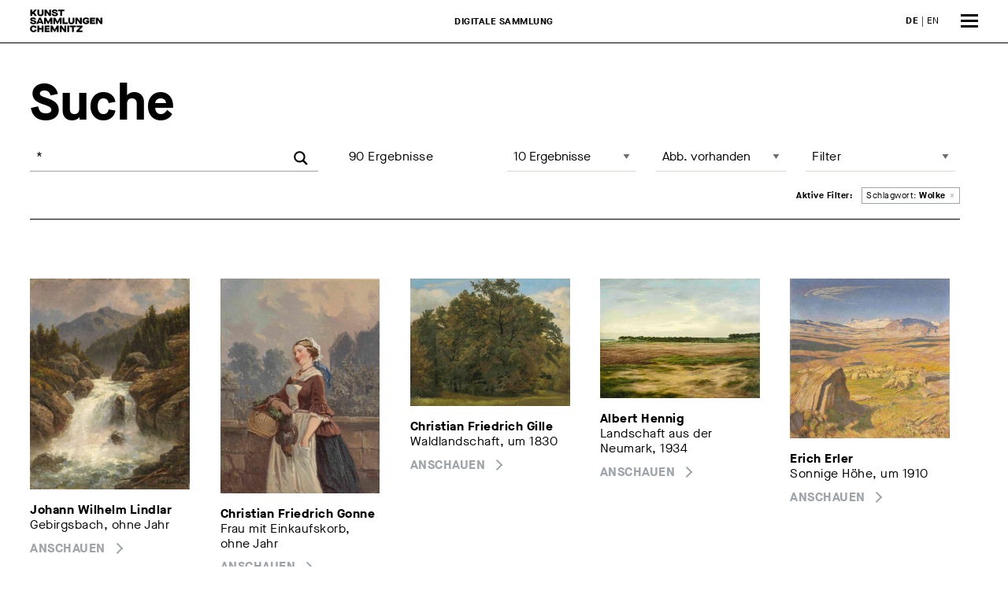

--- FILE ---
content_type: text/html; charset=utf-8
request_url: http://collections.kunstsammlungen-chemnitz.de/detailsuche/collection/ergebnisse?People_S=&ObjectTitle_Original_S=&KeywordsFilter_S=Wolke&Dating_S=&InventoryNumber_S=&Material_S=&submit=Suchen&page=0&pageSize=3000
body_size: 14415
content:
<!DOCTYPE html>
<html class="no-js" lang="de">
<head>
    <!-- language:  -->
    
    <!-- Force IE to use the latest rendering engine available -->
    <meta http-equiv="X-UA-Compatible" content="IE=edge">
    <!-- Mobile Meta -->
    <meta name="viewport" content="width=device-width, initial-scale=1.0">
    <meta name="description" content="Digitale Sammlung der Kunstsammlungen Chemnitz">
    <meta name="generator" content="Foundation" class="foundation-mq">
    
    <link rel="stylesheet" type="text/css" href="/css/main.css" media="all">
    <link rel="stylesheet" type="text/css" href="/css/tmp.css" media="all">
    <link rel="icon" href="/img/cropped-kunstsammlungen_logo_512_512-32x32.png" sizes="32x32">
    <link rel="icon" href="/img/cropped-kunstsammlungen_logo_512_512-192x192.png" sizes="192x192">
    <link rel="apple-touch-icon" href="/img/cropped-kunstsammlungen_logo_512_512-180x180.png">
    <meta name="msapplication-TileImage" content="/img/cropped-kunstsammlungen_logo_512_512-270x270.png">
    
    <meta name="theme-color" content="#ffffff">
    <meta name="format-detection" content="telephone=no">
    
    
    <link rel="canonical" href="http://bcweb9.solvatec.com/">
    <link rel="alternate" hreflang="x-default" href="http://bcweb9.solvatec.com/">
    <link rel="alternate" hreflang="x-default" href="https://www.kunstsammlungen-chemnitz.de/">
    <title>Digitale Sammlung der Kunstsammlungen Chemnitz </title>
    <link rel="stylesheet" type="text/css" href="/css/tmp.css" media="all">
    <script data-main="/js/main" src="/js/head.js"></script>
    
</head>
<body class="page-template-default page service">
    <div class="off-canvas-wrapper">
        <div class="off-canvas position-right" id="off-canvas" data-off-canvas>

            <div class="menu-tile-header">
                <a href="/"><span class="logo"></span></a>
                <button class="close-button" aria-label="Menü schließen" type="button" data-toggle="off-canvas">
                    <span aria-hidden="true">&times;</span>
                </button>
            </div>
            <ul id="offcanvas-nav" class="vertical menu accordion-menu" data-accordion-menu>
                <li id="menu-item-1" class="menu-item"><a href="/detailsuche/collection">Erweiterte Suche</a></li>
                <li id="menu-item-2" class="menu-item menu-item-has-children">
                    <a href="#">Rundgänge</a>
                    <ul class="vertical menu">
                        <li id="menu-item-11" class="menu-item menu-item-type-post_type menu-item-object-page menu-item-11">
                           <a href="/haeuser/kunstsammlungen-am-theaterplatz/">Kunstsammlungen am Theaterplatz</a>
                        </li>
                        <li id="menu-item-12" class="menu-item menu-item-type-post_type menu-item-object-page menu-item-12">
                            <a href="/haeuser/museum-gunzenhauser/">Museum Gunzenhauser</a>
                        </li>
                        <li id="menu-item-13" class="menu-item menu-item-type-post_type menu-item-object-page menu-item-13">
                            <a href="/haeuser/henry-van-de-velde-museum/">Henry van de Velde Museum</a>
                        </li>
                    </ul>
                </li>
                <li aria-disabled="true" id="menu-item-200" class="menu-item">
                    <a href="#">Sammlungen</a>
                    <ul class="vertical menu">
                        <li id="menu-item-21" class="menu-item menu-item-type-post_type menu-item-object-page menu-item-21">
                            <a href="/sammlungen/sammlung-malerei-und-plastik">Sammlung Malerei und Plastik</a>
                        </li>
                        <li id="menu-item-22" class="menu-item menu-item-type-post_type menu-item-object-page menu-item-22">
                            <a href="/sammlungen/grafische-sammlung">Grafische Sammlung</a>
                        </li>
                        <li id="menu-item-23" class="menu-item menu-item-type-post_type menu-item-object-page menu-item-23">
                            <a href="/sammlungen/textil-und-kunstgewerbesammlung">Textil und Kunstgewerbe­sammlung</a>
                        </li>
                        <li id="menu-item-24" class="menu-item menu-item-type-post_type menu-item-object-page menu-item-24">
                            <a href="/sammlungen/sammlung-carlfriedrich-claus-archiv">Carlfriedrich Claus Archiv</a>
                        </li>
                        <li id="menu-item-25" class="menu-item menu-item-type-post_type menu-item-object-page menu-item-25">
                            <a href="/sammlungen/sammlung-gunzenhauer">Sammlung Gunzenhauer</a>
                        </li>
                    </ul>
                </li>
				<li id="menu-item-0" class="menu-item"><a href="https://www.kunstsammlungen-chemnitz.de/">Zurück zur Website</a><br></li>
                <li aria-disabled="true" id="menu-item-3" class="menu-item"></li>
                <li aria-disabled="true" id="menu-item-4" class="menu-item"></li>
                <li aria-disabled="true" id="menu-item-5" class="menu-item"></li>
                <li aria-disabled="true" id="menu-item-6" class="menu-item"></li>
                <li id="menu-item-7" class="menu-item"></li>
            </ul>

            <div class="off-canvas-footer">

                <div class="social-icons">

                    <a href="https://www.facebook.com/Kunstsammlungen-Chemnitz-138012589586175/" class="fa-stack fa-2x" target="_blank" rel="noreferrer">
                        <i class="fas fa-circle fa-stack-2x"></i>
                        <i class="fab fa-facebook-f fa-stack-1x fa-inverse"></i>
                    </a>
                    <a href="https://www.instagram.com/kunstsammlungen.chemnitz/" class="fa-stack fa-2x" target="_blank" rel="noreferrer">
                        <i class="fas fa-circle fa-stack-2x"></i>
                        <i class="fab fa-instagram fa-stack-1x fa-inverse"></i>
                    </a>
                </div>

                <div class="language-switch">
                    <ul class="language-chooser language-chooser-text qtranxs_language_chooser" id="offcanvas-chooser">
                        <li class="lang-de active"><a href="/" hreflang="de" title="DE (de)" class="qtranxs_text qtranxs_text_de"><span>DE</span></a></li>
                        <li class="lang-en"><a href="/home" hreflang="en" title="EN (en)" class="qtranxs_text qtranxs_text_en"><span>EN</span></a></li>
                    </ul>
                    <div class="qtranxs_widget_end"></div>
                </div>

            </div><!-- /off-canvas-footer -->
        </div><!-- /off-canvas.position-right -->
        <div class="off-canvas-content" data-off-canvas-content>


            <header class="header" role="banner">
                <div class="top-bar" id="top-bar-menu">
                    <a class="logo" href="/"></a>
                    <div class="language-switch">
                        <ul class="language-chooser language-chooser-text qtranxs_language_chooser" id="topbar-chooser">
                            <li class="lang-de active"><a href="/home" hreflang="de" title="DE (de)" class="qtranxs_text qtranxs_text_de"><strong>DE</strong></a></li>
                            <li class="lang-en"><a href="/home" hreflang="en" title="EN (en)" class="qtranxs_text qtranxs_text_en"><span>EN</span></a></li>
                        </ul>
                        <div class="qtranxs_widget_end"></div>
                    </div>
                    <strong class="claim">Digitale Sammlung</strong>

                    <span class="burger" data-toggle="off-canvas"><span></span><span></span><span></span></span>
                </div><!-- /top-bar -->
            </header> <!-- /header -->

<div class="content">
  <div class="inner-content grid-x">
    <form method="get" action="/detailsuche/collection/ergebnisse">
      <main class="main small-12 large-12 medium-12 cell" role="main">
        <article class="page type-page status-publish hentry" role="article">
          <header class="article-header result-header">
            <h1 class="page-title">Suche</h1>
            <div class="grid-x grid-margin-x grid-padding-x search-filter-panels">
              <div class="cell small-12 medium-6 large-4 quicksearch-container">
                <input id="result-module" class="sr-only" name="module" type="hidden" value="collection" />

                <label for="input" class="quick-search-rsult">
                  <input type="text" id="result-query" name="query" class="form-control" placeholder="Ihr Suchbegriff" value="*">
                  <span class="txt sr-only">Ihr Suchbegriff</span>
                </label>
				<button type="button" id="send" class="promagnifier"><svg version="1.1" xmlns="http://www.w3.org/2000/svg" xmlns:xlink="http://www.w3.org/1999/xlink" x="0px" y="0px" width="22" height="22" viewBox="0 0 512 512" enable-background="new 0 0 512 512" xml:space="preserve"><title>Absenden</title><path d="M460.355,421.59L353.844,315.078c20.041-27.553,31.885-61.437,31.885-98.037 C385.729,124.934,310.793,50,218.686,50C126.58,50,51.645,124.934,51.645,217.041c0,92.106,74.936,167.041,167.041,167.041 c34.912,0,67.352-10.773,94.184-29.158L419.945,462L460.355,421.59z M100.631,217.041c0-65.096,52.959-118.056,118.055-118.056 c65.098,0,118.057,52.959,118.057,118.056c0,65.096-52.959,118.056-118.057,118.056C153.59,335.097,100.631,282.137,100.631,217.041z"></path></svg></button>
				<div class="hidden" style="display: none;">    
                  <input type="hidden" name="page" id="page" value="0">
                  
                </div>
              </div><!-- cell small-12 medium-6 large-4 quicksearch-container -->

              <div class="cell small-12 medium-6 large-2">
                
                <span class="search-result-text"><span class="js-num-found">90</span> Ergebnisse</span>
              </div><!-- cell small-12 medium-6 large-2 -->

              
              <div class="cell small-12 medium-12 large-6">
                <div class="grid-x">
                  <div class="cell small-12 mediuam-4 large-4">
                    <label class="filter page-size"><span class="sr-only">Anzahl der Ergebnisse, Änderung lädt die Seite neu</span>
                      <select name="pageSize" style="border-width: 0 0 1px 0;">
                      <option value="10">10 Ergebnisse</option>
                      <option value="25">25 Ergebnisse</option>
                      <option value="50">50 Ergebnisse</option>
                      </select>
                    </label>
                  </div><!-- cell small-12 mediuam-4 large-4 -->
                  <div class="cell small-12 mediuam-4 large-4">
                    <label class="filter sort-page"><span class="sr-only">Seite sortieren, Änderung lädt die Seite neu</span> 
                      <select name="sort" style="border-width: 0 0 1px 0;">
                      <option value="">Sortieren nach</option>
                      <option value="list_Media_I desc" selected="selected">Abb. vorhanden</option>
                      <option value="Artists_Name_0_S asc">&uarr; Künstler:in </option>
                      <option value="Artists_Name_0_S desc">&darr; Künstler:in </option>
                      <option value="ObjectTitle_Original_S_sort asc">&uarr; Objektitel</option>
                      <option value="ObjectTitle_Original_S_sort desc">&darr; Objektitel</option>
                      </select>
                    </label>
                  </div><!-- cell small-12 mediuam-4 large-4 -->                  
                  <div class="cell small-12 mediuam-4 large-4">
                    <ul class="vertical tabs" id="filter-tabs">
                      <li class="tabs-title"><a class="select-filter" id="filter-toggle" href="#">Filter</a></li>
                    </ul>
                  </div><!-- cell small-12 mediuam-4 large-4 --> 
                </div><!-- grid-x -->
              </div><!-- cell small-12 medium-12 large-6 -->
              <div class="cell small-12 medium-12 large-12">
                <div class="tabs-content">
                  <div class="tabs-panel" id="panel-filter">
                    <div class="accordion result__filter-accordion" id="filter_accordion">
                      <div class="filterbar"><div class="grid-x">                   
						<div class="item cell small-12 mediuam-3 large-3">
						  <ul class="accordion" data-accordion="" data-allow-all-closed="true" role="tablist" data-t="bq24rh0">
							<li class="accordion-item" data-accordion-item>
							  <a href="#" class="btn accordion-title" data-type="keywords" data-toggle="collapse" data-target="#filter_accordion-keywords__container">Stichworte</a>
							  <div class="accordion-header sr-only" id="filter_accordion-keywords__heading">
							    <button class="btn" type="button" data-type="keywords" data-toggle="collapse" data-target="#filter_accordion-keywords__container" aria-expanded="false" aria-controls="filter_accordion-keywords__container"Stichworte  <span class="cs-icon-accordion"></span></button>
							  </div>
							  <div class="accordion-content" data-tab-content>
								<div id="filter_accordion-keywords__container" class="collapse" aria-labelledby="filter_accordion-keywords_heading" data-parent="#filter_accordion">
                                  <input name="filter_keywords" value="" class="filter-field" id="filter_keywords" type="hidden" />
								  <div class="accordion-body"></div>
								</div>
							  </div>
							</li>
						  </ul>
						</div><!-- item cell small-12 mediuam-3 large-3 -->
						<div class="item cell small-12 mediuam-3 large-3">
						  <ul class="accordion" data-accordion="" data-allow-all-closed="true" role="tablist" data-t="bq24rh1">
							<li class="accordion-item" data-accordion-item>
							  <a href="#" class="btn accordion-title" data-type="objects" data-toggle="collapse" data-target="#filter_accordion-objects__container">Gattung</a>
							  <div class="accordion-header sr-only" id="filter_accordion-objects__heading">
							    <button class="btn" type="button" data-type="objects" data-toggle="collapse" data-target="#filter_accordion-objects__container" aria-expanded="false" aria-controls="filter_accordion-objects__container"Gattung  <span class="cs-icon-accordion"></span></button>
							  </div>
							  <div class="accordion-content" data-tab-content>
								<div id="filter_accordion-objects__container" class="collapse" aria-labelledby="filter_accordion-objects_heading" data-parent="#filter_accordion">
                                  <input name="filter_objects" value="" class="filter-field" id="filter_objects" type="hidden" />
								  <div class="accordion-body"></div>
								</div>
							  </div>
							</li>
						  </ul>
						</div><!-- item cell small-12 mediuam-3 large-3 -->
						<div class="item cell small-12 mediuam-3 large-3">
						  <ul class="accordion" data-accordion="" data-allow-all-closed="true" role="tablist" data-t="bq24rh2">
							<li class="accordion-item" data-accordion-item>
							  <a href="#" class="btn accordion-title" data-type="container" data-toggle="collapse" data-target="#filter_accordion-container__container">Sammlung</a>
							  <div class="accordion-header sr-only" id="filter_accordion-container__heading">
							    <button class="btn" type="button" data-type="container" data-toggle="collapse" data-target="#filter_accordion-container__container" aria-expanded="false" aria-controls="filter_accordion-container__container"Sammlung  <span class="cs-icon-accordion"></span></button>
							  </div>
							  <div class="accordion-content" data-tab-content>
								<div id="filter_accordion-container__container" class="collapse" aria-labelledby="filter_accordion-container_heading" data-parent="#filter_accordion">
                                  <input name="filter_container" value="" class="filter-field" id="filter_container" type="hidden" />
								  <div class="accordion-body"></div>
								</div>
							  </div>
							</li>
						  </ul>
						</div><!-- item cell small-12 mediuam-3 large-3 -->
						<div class="item cell small-12 mediuam-3 large-3">
						  <ul class="accordion" data-accordion="" data-allow-all-closed="true" role="tablist" data-t="bq24rh3">
							<li class="accordion-item" data-accordion-item>
							  <a href="#" class="btn accordion-title" data-type="artists" data-toggle="collapse" data-target="#filter_accordion-artists__container">Künstler:in</a>
							  <div class="accordion-header sr-only" id="filter_accordion-artists__heading">
							    <button class="btn" type="button" data-type="artists" data-toggle="collapse" data-target="#filter_accordion-artists__container" aria-expanded="false" aria-controls="filter_accordion-artists__container"Künstler:in  <span class="cs-icon-accordion"></span></button>
							  </div>
							  <div class="accordion-content" data-tab-content>
								<div id="filter_accordion-artists__container" class="collapse" aria-labelledby="filter_accordion-artists_heading" data-parent="#filter_accordion">
                                  <input name="filter_artists" value="" class="filter-field" id="filter_artists" type="hidden" />
								  <div class="accordion-body"></div>
								</div>
							  </div>
							</li>
						  </ul>
						</div><!-- item cell small-12 mediuam-3 large-3 -->
                    </div></div>
                   </div>
                </div>
              </div>
			  <div class="cell small-12 medium-12 large-12" >
                <div class="pathbar" style="border-bottom: 1px solid #000;">
		          <h6>Aktive Filter:</h6><ul class="path navbar-nav">
					<li class="nav-item"><a href="#" class="nav-link filter-remove-link" data-key="0" data-lang="de" data-func="clearDetailSearchWord" data-name="KeywordsFilter_S"><span class="sr-only">Entferne Filter </span><span class="label">Schlagwort:</span> <strong>Wolke</strong><span class="icon-path">×</span></a>
					<input id="detail_KeywordsFilter_S" type="hidden" value="Wolke" class="form-control" name="KeywordsFilter_S" />
					</li>
				  </ul>
                </div><!-- pathbar -->
              </div><!-- cell small-12 medium-12 large-12-->
            </div>
          </header> <!-- end article header -->
          <section class="entry-content search-result">
            <div class="grid-x grid-margin-x grid-padding-x">
              <div class="cell small-12 medium-12 large-12">
                                                
                        
                <br><br>
                        </div>
                    </div>


    <div class="grid-x grid-margin-x grid-padding-x">
            <div class="cell cell-obj small-6 medium-4 large-3">
                <a href="/detail/collection/69086bba-ee06-44cb-a213-ef237867ec42" class="no-img">
                  <!--  <span class="img-overlay">Die digitale Darstellung ist aktuell nicht verfügbar.</span>
                    <img class="attachment-medium_large size-medium_large" src="[data-uri]" alt="" />
               -->
                 <img class="attachment-medium_large size-medium_large" src="/collection/69086bba-ee06-44cb-a213-ef237867ec42_MEDIUM.jpg" alt="Gebirgsbach">
                </a>
                <a href="/detail/collection/69086bba-ee06-44cb-a213-ef237867ec42">
                <h3>
					<strong>Johann Wilhelm Lindlar</strong><br>
                    Gebirgsbach, ohne Jahr
                </h3>
                <span class="more">Anschauen</span>
                <br>
                </a>
            </div>
            <div class="cell cell-obj small-6 medium-4 large-3">
                <a href="/detail/collection/ae321954-063f-42f3-b2d8-5724395a6e81" class="no-img">
                  <!--  <span class="img-overlay">Die digitale Darstellung ist aktuell nicht verfügbar.</span>
                    <img class="attachment-medium_large size-medium_large" src="[data-uri]" alt="" />
               -->
                 <img class="attachment-medium_large size-medium_large" src="/collection/ae321954-063f-42f3-b2d8-5724395a6e81_MEDIUM.jpg" alt="Frau mit Einkaufskorb">
                </a>
                <a href="/detail/collection/ae321954-063f-42f3-b2d8-5724395a6e81">
                <h3>
					<strong>Christian Friedrich Gonne</strong><br>
                    Frau mit Einkaufskorb, ohne Jahr
                </h3>
                <span class="more">Anschauen</span>
                <br>
                </a>
            </div>
            <div class="cell cell-obj small-6 medium-4 large-3">
                <a href="/detail/collection/b4d6d356-100d-460b-8fa5-35128a249e04" class="no-img">
                  <!--  <span class="img-overlay">Die digitale Darstellung ist aktuell nicht verfügbar.</span>
                    <img class="attachment-medium_large size-medium_large" src="[data-uri]" alt="" />
               -->
                 <img class="attachment-medium_large size-medium_large" src="/collection/b4d6d356-100d-460b-8fa5-35128a249e04_MEDIUM.jpg" alt="Waldlandschaft">
                </a>
                <a href="/detail/collection/b4d6d356-100d-460b-8fa5-35128a249e04">
                <h3>
					<strong>Christian Friedrich Gille</strong><br>
                    Waldlandschaft, um 1830
                </h3>
                <span class="more">Anschauen</span>
                <br>
                </a>
            </div>
            <div class="cell cell-obj small-6 medium-4 large-3">
                <a href="/detail/collection/fe3e9445-eaa5-4d69-9dfc-d496b7176af8" class="no-img">
                  <!--  <span class="img-overlay">Die digitale Darstellung ist aktuell nicht verfügbar.</span>
                    <img class="attachment-medium_large size-medium_large" src="[data-uri]" alt="" />
               -->
                 <img class="attachment-medium_large size-medium_large" src="/collection/fe3e9445-eaa5-4d69-9dfc-d496b7176af8_MEDIUM.jpg" alt="Landschaft aus der Neumark">
                </a>
                <a href="/detail/collection/fe3e9445-eaa5-4d69-9dfc-d496b7176af8">
                <h3>
					<strong>Albert Hennig</strong><br>
                    Landschaft aus der Neumark, 1934
                </h3>
                <span class="more">Anschauen</span>
                <br>
                </a>
            </div>
            <div class="cell cell-obj small-6 medium-4 large-3">
                <a href="/detail/collection/db1fb5d0-6fa6-4c59-a9b5-60f2d2dfa00f" class="no-img">
                  <!--  <span class="img-overlay">Die digitale Darstellung ist aktuell nicht verfügbar.</span>
                    <img class="attachment-medium_large size-medium_large" src="[data-uri]" alt="" />
               -->
                 <img class="attachment-medium_large size-medium_large" src="/collection/db1fb5d0-6fa6-4c59-a9b5-60f2d2dfa00f_MEDIUM.jpg" alt="Sonnige Höhe">
                </a>
                <a href="/detail/collection/db1fb5d0-6fa6-4c59-a9b5-60f2d2dfa00f">
                <h3>
					<strong>Erich Erler</strong><br>
                    Sonnige Höhe, um 1910
                </h3>
                <span class="more">Anschauen</span>
                <br>
                </a>
            </div>
            <div class="cell cell-obj small-6 medium-4 large-3">
                <a href="/detail/collection/746705bf-1f33-4885-b43e-40f94fce92c5" class="no-img">
                  <!--  <span class="img-overlay">Die digitale Darstellung ist aktuell nicht verfügbar.</span>
                    <img class="attachment-medium_large size-medium_large" src="[data-uri]" alt="" />
               -->
                 <img class="attachment-medium_large size-medium_large" src="/collection/746705bf-1f33-4885-b43e-40f94fce92c5_MEDIUM.jpg" alt="Küstenlandschaft">
                </a>
                <a href="/detail/collection/746705bf-1f33-4885-b43e-40f94fce92c5">
                <h3>
					<strong>Lyonel Feininger</strong><br>
                    Küstenlandschaft, 1951
                </h3>
                <span class="more">Anschauen</span>
                <br>
                </a>
            </div>
            <div class="cell cell-obj small-6 medium-4 large-3">
                <a href="/detail/collection/c2e3fbbd-e1f3-487d-b5d5-aaba69843108" class="no-img">
                  <!--  <span class="img-overlay">Die digitale Darstellung ist aktuell nicht verfügbar.</span>
                    <img class="attachment-medium_large size-medium_large" src="[data-uri]" alt="" />
               -->
                 <img class="attachment-medium_large size-medium_large" src="/collection/c2e3fbbd-e1f3-487d-b5d5-aaba69843108_MEDIUM.jpg" alt="Winterlandschaft">
                </a>
                <a href="/detail/collection/c2e3fbbd-e1f3-487d-b5d5-aaba69843108">
                <h3>
					<strong>Anton Moritz Fürchtegott Thessel</strong><br>
                    Winterlandschaft, um 1865
                </h3>
                <span class="more">Anschauen</span>
                <br>
                </a>
            </div>
            <div class="cell cell-obj small-6 medium-4 large-3">
                <a href="/detail/collection/84354fbc-5020-4df9-9c5e-b59dce2ede1f" class="no-img">
                  <!--  <span class="img-overlay">Die digitale Darstellung ist aktuell nicht verfügbar.</span>
                    <img class="attachment-medium_large size-medium_large" src="[data-uri]" alt="" />
               -->
                 <img class="attachment-medium_large size-medium_large" src="/collection/84354fbc-5020-4df9-9c5e-b59dce2ede1f_MEDIUM.jpg" alt="Eifellandschaft">
                </a>
                <a href="/detail/collection/84354fbc-5020-4df9-9c5e-b59dce2ede1f">
                <h3>
					<strong>Carl Friedrich Lessing</strong><br>
                    Eifellandschaft, 1836
                </h3>
                <span class="more">Anschauen</span>
                <br>
                </a>
            </div>
            <div class="cell cell-obj small-6 medium-4 large-3">
                <a href="/detail/collection/92767945-bbf1-4296-a578-5afe7e11fddc" class="no-img">
                  <!--  <span class="img-overlay">Die digitale Darstellung ist aktuell nicht verfügbar.</span>
                    <img class="attachment-medium_large size-medium_large" src="[data-uri]" alt="" />
               -->
                 <img class="attachment-medium_large size-medium_large" src="/collection/92767945-bbf1-4296-a578-5afe7e11fddc_MEDIUM.jpg" alt="Landschaft nach Gewitter">
                </a>
                <a href="/detail/collection/92767945-bbf1-4296-a578-5afe7e11fddc">
                <h3>
					<strong>Andreas Achenbach</strong><br>
                    Landschaft nach Gewitter, 1855
                </h3>
                <span class="more">Anschauen</span>
                <br>
                </a>
            </div>
            <div class="cell cell-obj small-6 medium-4 large-3">
                <a href="/detail/collection/8cf9887f-508c-4a79-b81f-39cf5942b712" class="no-img">
                  <!--  <span class="img-overlay">Die digitale Darstellung ist aktuell nicht verfügbar.</span>
                    <img class="attachment-medium_large size-medium_large" src="[data-uri]" alt="" />
               -->
                 <img class="attachment-medium_large size-medium_large" src="/collection/8cf9887f-508c-4a79-b81f-39cf5942b712_MEDIUM.jpg" alt="Kinderreigen vor dem Dorfe">
                </a>
                <a href="/detail/collection/8cf9887f-508c-4a79-b81f-39cf5942b712">
                <h3>
					<strong>Gustav Eduard Seydel</strong><br>
                    Kinderreigen vor dem Dorfe, ohne Jahr
                </h3>
                <span class="more">Anschauen</span>
                <br>
                </a>
            </div>
            <div class="cell cell-obj small-6 medium-4 large-3">
                <a href="/detail/collection/fba74ac3-cbba-4e2b-8b97-2911b3df8077" class="no-img">
                  <!--  <span class="img-overlay">Die digitale Darstellung ist aktuell nicht verfügbar.</span>
                    <img class="attachment-medium_large size-medium_large" src="[data-uri]" alt="" />
               -->
                 <img class="attachment-medium_large size-medium_large" src="/collection/fba74ac3-cbba-4e2b-8b97-2911b3df8077_MEDIUM.jpg" alt="Stadt in Niederösterreich">
                </a>
                <a href="/detail/collection/fba74ac3-cbba-4e2b-8b97-2911b3df8077">
                <h3>
					<strong>Friedrich Philipp Reinhold</strong><br>
                    Stadt in Niederösterreich, ohne Jahr
                </h3>
                <span class="more">Anschauen</span>
                <br>
                </a>
            </div>
            <div class="cell cell-obj small-6 medium-4 large-3">
                <a href="/detail/collection/280e076a-8e63-4f6b-86e2-9af3c5e7fe08" class="no-img">
                  <!--  <span class="img-overlay">Die digitale Darstellung ist aktuell nicht verfügbar.</span>
                    <img class="attachment-medium_large size-medium_large" src="[data-uri]" alt="" />
               -->
                 <img class="attachment-medium_large size-medium_large" src="/collection/280e076a-8e63-4f6b-86e2-9af3c5e7fe08_MEDIUM.jpg" alt="Landschaft mit Gebirge im Hintergrund">
                </a>
                <a href="/detail/collection/280e076a-8e63-4f6b-86e2-9af3c5e7fe08">
                <h3>
					<strong>Otto Fröhlich</strong><br>
                    Landschaft mit Gebirge im Hintergrund, ohne Jahr
                </h3>
                <span class="more">Anschauen</span>
                <br>
                </a>
            </div>
            <div class="cell cell-obj small-6 medium-4 large-3">
                <a href="/detail/collection/1e924ee2-c969-4819-985c-05e8a44b120d" class="no-img">
                  <!--  <span class="img-overlay">Die digitale Darstellung ist aktuell nicht verfügbar.</span>
                    <img class="attachment-medium_large size-medium_large" src="[data-uri]" alt="" />
               -->
                 <img class="attachment-medium_large size-medium_large" src="/collection/1e924ee2-c969-4819-985c-05e8a44b120d_MEDIUM.jpg" alt="Schneesturm in den Fjords">
                </a>
                <a href="/detail/collection/1e924ee2-c969-4819-985c-05e8a44b120d">
                <h3>
					<strong>Karl Edvard Diriks</strong><br>
                    Schneesturm in den Fjords, um 1880 – 1885
                </h3>
                <span class="more">Anschauen</span>
                <br>
                </a>
            </div>
            <div class="cell cell-obj small-6 medium-4 large-3">
                <a href="/detail/collection/caa65be2-1e4c-4ee3-a2f0-9e9919a26dcf" class="no-img">
                  <!--  <span class="img-overlay">Die digitale Darstellung ist aktuell nicht verfügbar.</span>
                    <img class="attachment-medium_large size-medium_large" src="[data-uri]" alt="" />
               -->
                 <img class="attachment-medium_large size-medium_large" src="/collection/caa65be2-1e4c-4ee3-a2f0-9e9919a26dcf_MEDIUM.jpg" alt="Mondnacht">
                </a>
                <a href="/detail/collection/caa65be2-1e4c-4ee3-a2f0-9e9919a26dcf">
                <h3>
					<strong>Carl Robert Kummer</strong><br>
                    Mondnacht, 1833
                </h3>
                <span class="more">Anschauen</span>
                <br>
                </a>
            </div>
            <div class="cell cell-obj small-6 medium-4 large-3">
                <a href="/detail/collection/e8d6c8d9-dccf-407c-abed-041d7be335f4" class="no-img">
                  <!--  <span class="img-overlay">Die digitale Darstellung ist aktuell nicht verfügbar.</span>
                    <img class="attachment-medium_large size-medium_large" src="[data-uri]" alt="" />
               -->
                 <img class="attachment-medium_large size-medium_large" src="/collection/e8d6c8d9-dccf-407c-abed-041d7be335f4_MEDIUM.jpg" alt="Böhmisches Mittelgebirge">
                </a>
                <a href="/detail/collection/e8d6c8d9-dccf-407c-abed-041d7be335f4">
                <h3>
					<strong>Rudolf Schuster</strong><br>
                    Böhmisches Mittelgebirge, 1871
                </h3>
                <span class="more">Anschauen</span>
                <br>
                </a>
            </div>
            <div class="cell cell-obj small-6 medium-4 large-3">
                <a href="/detail/collection/e6e2bc75-6ace-4ded-99ff-5c6f704bc421" class="no-img">
                  <!--  <span class="img-overlay">Die digitale Darstellung ist aktuell nicht verfügbar.</span>
                    <img class="attachment-medium_large size-medium_large" src="[data-uri]" alt="" />
               -->
                 <img class="attachment-medium_large size-medium_large" src="/collection/e6e2bc75-6ace-4ded-99ff-5c6f704bc421_MEDIUM.jpg" alt="Sonnige Erlen">
                </a>
                <a href="/detail/collection/e6e2bc75-6ace-4ded-99ff-5c6f704bc421">
                <h3>
					<strong>Georg Hermann Gelbke</strong><br>
                    Sonnige Erlen, ohne Jahr (1912/13)
                </h3>
                <span class="more">Anschauen</span>
                <br>
                </a>
            </div>
            <div class="cell cell-obj small-6 medium-4 large-3">
                <a href="/detail/collection/555d51da-67e1-4df2-b587-980a105c1ff9" class="no-img">
                  <!--  <span class="img-overlay">Die digitale Darstellung ist aktuell nicht verfügbar.</span>
                    <img class="attachment-medium_large size-medium_large" src="[data-uri]" alt="" />
               -->
                 <img class="attachment-medium_large size-medium_large" src="/collection/555d51da-67e1-4df2-b587-980a105c1ff9_MEDIUM.jpg" alt="Alpenlandschaft mit See">
                </a>
                <a href="/detail/collection/555d51da-67e1-4df2-b587-980a105c1ff9">
                <h3>
					<strong>Friedrich Otto Georgi</strong><br>
                    Alpenlandschaft mit See, 1854
                </h3>
                <span class="more">Anschauen</span>
                <br>
                </a>
            </div>
            <div class="cell cell-obj small-6 medium-4 large-3">
                <a href="/detail/collection/f7b448cc-5292-479e-a9e3-aa677f4a222a" class="no-img">
                  <!--  <span class="img-overlay">Die digitale Darstellung ist aktuell nicht verfügbar.</span>
                    <img class="attachment-medium_large size-medium_large" src="[data-uri]" alt="" />
               -->
                 <img class="attachment-medium_large size-medium_large" src="/collection/f7b448cc-5292-479e-a9e3-aa677f4a222a_MEDIUM.jpg" alt="Küstenlandschaft">
                </a>
                <a href="/detail/collection/f7b448cc-5292-479e-a9e3-aa677f4a222a">
                <h3>
					<strong>Fritz Winkler</strong><br>
                    Küstenlandschaft, um 1955
                </h3>
                <span class="more">Anschauen</span>
                <br>
                </a>
            </div>
            <div class="cell cell-obj small-6 medium-4 large-3">
                <a href="/detail/collection/1570231d-4e34-498e-931a-7aacc53e8174" class="no-img">
                  <!--  <span class="img-overlay">Die digitale Darstellung ist aktuell nicht verfügbar.</span>
                    <img class="attachment-medium_large size-medium_large" src="[data-uri]" alt="" />
               -->
                 <img class="attachment-medium_large size-medium_large" src="/collection/1570231d-4e34-498e-931a-7aacc53e8174_MEDIUM.jpg" alt="Pillnitzer Insel">
                </a>
                <a href="/detail/collection/1570231d-4e34-498e-931a-7aacc53e8174">
                <h3>
					<strong>Ernst Erwin Oehme</strong><br>
                    Pillnitzer Insel, ohne Jahr
                </h3>
                <span class="more">Anschauen</span>
                <br>
                </a>
            </div>
            <div class="cell cell-obj small-6 medium-4 large-3">
                <a href="/detail/collection/c51d2fd4-6b17-4bbb-84fd-514451dfcb59" class="no-img">
                  <!--  <span class="img-overlay">Die digitale Darstellung ist aktuell nicht verfügbar.</span>
                    <img class="attachment-medium_large size-medium_large" src="[data-uri]" alt="" />
               -->
                 <img class="attachment-medium_large size-medium_large" src="/collection/c51d2fd4-6b17-4bbb-84fd-514451dfcb59_MEDIUM.jpg" alt="Zimmerplatz">
                </a>
                <a href="/detail/collection/c51d2fd4-6b17-4bbb-84fd-514451dfcb59">
                <h3>
					<strong>Ernst Richard Dietze</strong><br>
                    Zimmerplatz, vor 1910
                </h3>
                <span class="more">Anschauen</span>
                <br>
                </a>
            </div>
            <div class="cell cell-obj small-6 medium-4 large-3">
                <a href="/detail/collection/90831ff9-628a-4f7f-a6dd-5dad6cd1bf8b" class="no-img">
                  <!--  <span class="img-overlay">Die digitale Darstellung ist aktuell nicht verfügbar.</span>
                    <img class="attachment-medium_large size-medium_large" src="[data-uri]" alt="" />
               -->
                 <img class="attachment-medium_large size-medium_large" src="/collection/90831ff9-628a-4f7f-a6dd-5dad6cd1bf8b_MEDIUM.jpg" alt="Düne im Nebel">
                </a>
                <a href="/detail/collection/90831ff9-628a-4f7f-a6dd-5dad6cd1bf8b">
                <h3>
					<strong>Karl Schmidt-Rottluff</strong><br>
                    Düne im Nebel, 1935
                </h3>
                <span class="more">Anschauen</span>
                <br>
                </a>
            </div>
            <div class="cell cell-obj small-6 medium-4 large-3">
                <a href="/detail/collection/ec863e3f-2795-4685-acb6-eb4944e1e34e" class="no-img">
                  <!--  <span class="img-overlay">Die digitale Darstellung ist aktuell nicht verfügbar.</span>
                    <img class="attachment-medium_large size-medium_large" src="[data-uri]" alt="" />
               -->
                 <img class="attachment-medium_large size-medium_large" src="/collection/ec863e3f-2795-4685-acb6-eb4944e1e34e_MEDIUM.jpg" alt="Leuchtturm Hörnum auf Sylt">
                </a>
                <a href="/detail/collection/ec863e3f-2795-4685-acb6-eb4944e1e34e">
                <h3>
					<strong>Fritz Winkler</strong><br>
                    Leuchtturm Hörnum auf Sylt, 1932 – 1937
                </h3>
                <span class="more">Anschauen</span>
                <br>
                </a>
            </div>
            <div class="cell cell-obj small-6 medium-4 large-3">
                <a href="/detail/collection/f14543e3-7e81-4c93-b653-30f125f8befe" class="no-img">
                  <!--  <span class="img-overlay">Die digitale Darstellung ist aktuell nicht verfügbar.</span>
                    <img class="attachment-medium_large size-medium_large" src="[data-uri]" alt="" />
               -->
                 <img class="attachment-medium_large size-medium_large" src="/collection/f14543e3-7e81-4c93-b653-30f125f8befe_MEDIUM.jpg" alt="Sitzende am Meer">
                </a>
                <a href="/detail/collection/f14543e3-7e81-4c93-b653-30f125f8befe">
                <h3>
					<strong>Erich Heckel</strong><br>
                    Sitzende am Meer, 1919
                </h3>
                <span class="more">Anschauen</span>
                <br>
                </a>
            </div>
            <div class="cell cell-obj small-6 medium-4 large-3">
                <a href="/detail/collection/7e37c97f-29db-4d93-813f-1f1474a56247" class="no-img">
                  <!--  <span class="img-overlay">Die digitale Darstellung ist aktuell nicht verfügbar.</span>
                    <img class="attachment-medium_large size-medium_large" src="[data-uri]" alt="" />
               -->
                 <img class="attachment-medium_large size-medium_large" src="/collection/7e37c97f-29db-4d93-813f-1f1474a56247_MEDIUM.jpg" alt="Blick in die Bayerischen Alpen">
                </a>
                <a href="/detail/collection/7e37c97f-29db-4d93-813f-1f1474a56247">
                <h3>
					<strong>Toni Stadler</strong><br>
                    Blick in die Bayerischen Alpen, 1912
                </h3>
                <span class="more">Anschauen</span>
                <br>
                </a>
            </div>
            <div class="cell cell-obj small-6 medium-4 large-3">
                <a href="/detail/collection/8ed653c8-dfb9-4201-afde-3665cd0db77e" class="no-img">
                  <!--  <span class="img-overlay">Die digitale Darstellung ist aktuell nicht verfügbar.</span>
                    <img class="attachment-medium_large size-medium_large" src="[data-uri]" alt="" />
               -->
                 <img class="attachment-medium_large size-medium_large" src="/collection/8ed653c8-dfb9-4201-afde-3665cd0db77e_MEDIUM.jpg" alt="Heuernte bei heranziehendem Gewitter">
                </a>
                <a href="/detail/collection/8ed653c8-dfb9-4201-afde-3665cd0db77e">
                <h3>
					<strong>Friedrich Wilhelm Pfeiffer</strong><br>
                    Heuernte bei heranziehendem Gewitter, ohne Jahr
                </h3>
                <span class="more">Anschauen</span>
                <br>
                </a>
            </div>
            <div class="cell cell-obj small-6 medium-4 large-3">
                <a href="/detail/collection/38af06bf-ab98-48f0-887e-3f562316b4b9" class="no-img">
                  <!--  <span class="img-overlay">Die digitale Darstellung ist aktuell nicht verfügbar.</span>
                    <img class="attachment-medium_large size-medium_large" src="[data-uri]" alt="" />
               -->
                 <img class="attachment-medium_large size-medium_large" src="/collection/38af06bf-ab98-48f0-887e-3f562316b4b9_MEDIUM.jpg" alt="Winterlandschaft">
                </a>
                <a href="/detail/collection/38af06bf-ab98-48f0-887e-3f562316b4b9">
                <h3>
					<strong>Wilhelm Schneider</strong><br>
                    Winterlandschaft, 1854
                </h3>
                <span class="more">Anschauen</span>
                <br>
                </a>
            </div>
            <div class="cell cell-obj small-6 medium-4 large-3">
                <a href="/detail/collection/f5c2bb11-e1e3-4926-b86f-d1d1e9de586a" class="no-img">
                  <!--  <span class="img-overlay">Die digitale Darstellung ist aktuell nicht verfügbar.</span>
                    <img class="attachment-medium_large size-medium_large" src="[data-uri]" alt="" />
               -->
                 <img class="attachment-medium_large size-medium_large" src="/collection/f5c2bb11-e1e3-4926-b86f-d1d1e9de586a_MEDIUM.jpg" alt="Schiffbruch">
                </a>
                <a href="/detail/collection/f5c2bb11-e1e3-4926-b86f-d1d1e9de586a">
                <h3>
					<strong>Johann Christian Klengel</strong><br>
                    Schiffbruch, um 1820
                </h3>
                <span class="more">Anschauen</span>
                <br>
                </a>
            </div>
            <div class="cell cell-obj small-6 medium-4 large-3">
                <a href="/detail/collection/7480507e-fad4-48ba-997e-e32ce067c8f1" class="no-img">
                  <!--  <span class="img-overlay">Die digitale Darstellung ist aktuell nicht verfügbar.</span>
                    <img class="attachment-medium_large size-medium_large" src="[data-uri]" alt="" />
               -->
                 <img class="attachment-medium_large size-medium_large" src="/collection/7480507e-fad4-48ba-997e-e32ce067c8f1_MEDIUM.jpg" alt="Gebetsstunde">
                </a>
                <a href="/detail/collection/7480507e-fad4-48ba-997e-e32ce067c8f1">
                <h3>
					<strong>Rose Friedrich</strong><br>
                    Gebetsstunde, 1917
                </h3>
                <span class="more">Anschauen</span>
                <br>
                </a>
            </div>
            <div class="cell cell-obj small-6 medium-4 large-3">
                <a href="/detail/collection/c8009303-2138-4650-9be6-364adc22ed13" class="no-img">
                  <!--  <span class="img-overlay">Die digitale Darstellung ist aktuell nicht verfügbar.</span>
                    <img class="attachment-medium_large size-medium_large" src="[data-uri]" alt="" />
               -->
                 <img class="attachment-medium_large size-medium_large" src="/collection/c8009303-2138-4650-9be6-364adc22ed13_MEDIUM.jpg" alt="Landschaft bei Maxen mit Blick auf das Elbsandsteingebirge">
                </a>
                <a href="/detail/collection/c8009303-2138-4650-9be6-364adc22ed13">
                <h3>
					<strong>Ernst Ferdinand Oehme</strong><br>
                    Landschaft bei Maxen mit Blick auf das Elbsandsteingebirge, 1838
                </h3>
                <span class="more">Anschauen</span>
                <br>
                </a>
            </div>
            <div class="cell cell-obj small-6 medium-4 large-3">
                <a href="/detail/collection/c1157d1b-3815-4307-b7fb-0f02841f47c6" class="no-img">
                  <!--  <span class="img-overlay">Die digitale Darstellung ist aktuell nicht verfügbar.</span>
                    <img class="attachment-medium_large size-medium_large" src="[data-uri]" alt="" />
               -->
                 <img class="attachment-medium_large size-medium_large" src="/collection/c1157d1b-3815-4307-b7fb-0f02841f47c6_MEDIUM.jpg" alt="Kloster San Francesco di Civitella mit Kreuzwegstationen">
                </a>
                <a href="/detail/collection/c1157d1b-3815-4307-b7fb-0f02841f47c6">
                <h3>
					<strong>Joseph Anton Koch</strong><br>
                    Kloster San Francesco di Civitella mit Kreuzwegstationen, 1814
                </h3>
                <span class="more">Anschauen</span>
                <br>
                </a>
            </div>
            <div class="cell cell-obj small-6 medium-4 large-3">
                <a href="/detail/collection/30e18edf-29a9-449d-a160-753f2d3d5695" class="no-img">
                  <!--  <span class="img-overlay">Die digitale Darstellung ist aktuell nicht verfügbar.</span>
                    <img class="attachment-medium_large size-medium_large" src="[data-uri]" alt="" />
               -->
                 <img class="attachment-medium_large size-medium_large" src="/collection/30e18edf-29a9-449d-a160-753f2d3d5695_MEDIUM.jpg" alt="Mondscheinlandschaft">
                </a>
                <a href="/detail/collection/30e18edf-29a9-449d-a160-753f2d3d5695">
                <h3>
					<strong>Carl Robert Kummer</strong><br>
                    Mondscheinlandschaft, 1880
                </h3>
                <span class="more">Anschauen</span>
                <br>
                </a>
            </div>
            <div class="cell cell-obj small-6 medium-4 large-3">
                <a href="/detail/collection/08dc0079-7fc5-4354-8743-80223383fa50" class="no-img">
                  <!--  <span class="img-overlay">Die digitale Darstellung ist aktuell nicht verfügbar.</span>
                    <img class="attachment-medium_large size-medium_large" src="[data-uri]" alt="" />
               -->
                 <img class="attachment-medium_large size-medium_large" src="/collection/08dc0079-7fc5-4354-8743-80223383fa50_MEDIUM.jpg" alt="Kühe">
                </a>
                <a href="/detail/collection/08dc0079-7fc5-4354-8743-80223383fa50">
                <h3>
					<strong>Jean Hubertus Leonardus de Haas</strong><br>
                    Kühe, ohne Jahr
                </h3>
                <span class="more">Anschauen</span>
                <br>
                </a>
            </div>
            <div class="cell cell-obj small-6 medium-4 large-3">
                <a href="/detail/collection/10c51d78-7c11-4188-abbf-d9e4737a92fb" class="no-img">
                  <!--  <span class="img-overlay">Die digitale Darstellung ist aktuell nicht verfügbar.</span>
                    <img class="attachment-medium_large size-medium_large" src="[data-uri]" alt="" />
               -->
                 <img class="attachment-medium_large size-medium_large" src="/collection/10c51d78-7c11-4188-abbf-d9e4737a92fb_MEDIUM.jpg" alt="Landschaft">
                </a>
                <a href="/detail/collection/10c51d78-7c11-4188-abbf-d9e4737a92fb">
                <h3>
					<strong>Johann Wilhelm Schirmer</strong><br>
                    Landschaft, ohne Jahr
                </h3>
                <span class="more">Anschauen</span>
                <br>
                </a>
            </div>
            <div class="cell cell-obj small-6 medium-4 large-3">
                <a href="/detail/collection/564e6c72-7e6a-4318-9b31-876c5f7a943c" class="no-img">
                  <!--  <span class="img-overlay">Die digitale Darstellung ist aktuell nicht verfügbar.</span>
                    <img class="attachment-medium_large size-medium_large" src="[data-uri]" alt="" />
               -->
                 <img class="attachment-medium_large size-medium_large" src="/collection/564e6c72-7e6a-4318-9b31-876c5f7a943c_MEDIUM.jpg" alt="Blühende Obstbäume">
                </a>
                <a href="/detail/collection/564e6c72-7e6a-4318-9b31-876c5f7a943c">
                <h3>
					<strong>Eduard Emil August Leonhardi</strong><br>
                    Blühende Obstbäume, um 1879 – 1880
                </h3>
                <span class="more">Anschauen</span>
                <br>
                </a>
            </div>
            <div class="cell cell-obj small-6 medium-4 large-3">
                <a href="/detail/collection/cadcc127-1c50-4407-9aa0-3fe22bc1f6b2" class="no-img">
                  <!--  <span class="img-overlay">Die digitale Darstellung ist aktuell nicht verfügbar.</span>
                    <img class="attachment-medium_large size-medium_large" src="[data-uri]" alt="" />
               -->
                 <img class="attachment-medium_large size-medium_large" src="/collection/cadcc127-1c50-4407-9aa0-3fe22bc1f6b2_MEDIUM.jpg" alt="Küstenlandschaft">
                </a>
                <a href="/detail/collection/cadcc127-1c50-4407-9aa0-3fe22bc1f6b2">
                <h3>
					<strong>Lyonel Feininger</strong><br>
                    Küstenlandschaft, 1934/1935
                </h3>
                <span class="more">Anschauen</span>
                <br>
                </a>
            </div>
            <div class="cell cell-obj small-6 medium-4 large-3">
                <a href="/detail/collection/00dd0c7f-a37b-475c-9ec4-624cb1bb5314" class="no-img">
                  <!--  <span class="img-overlay">Die digitale Darstellung ist aktuell nicht verfügbar.</span>
                    <img class="attachment-medium_large size-medium_large" src="[data-uri]" alt="" />
               -->
                 <img class="attachment-medium_large size-medium_large" src="/collection/00dd0c7f-a37b-475c-9ec4-624cb1bb5314_MEDIUM.jpg" alt="Felsen am Lilienstein">
                </a>
                <a href="/detail/collection/00dd0c7f-a37b-475c-9ec4-624cb1bb5314">
                <h3>
					<strong>Carl Robert Kummer</strong><br>
                    Felsen am Lilienstein, 1829
                </h3>
                <span class="more">Anschauen</span>
                <br>
                </a>
            </div>
            <div class="cell cell-obj small-6 medium-4 large-3">
                <a href="/detail/collection/512772ea-729f-4d68-ad5f-2ead9554f369" class="no-img">
                  <!--  <span class="img-overlay">Die digitale Darstellung ist aktuell nicht verfügbar.</span>
                    <img class="attachment-medium_large size-medium_large" src="[data-uri]" alt="" />
               -->
                 <img class="attachment-medium_large size-medium_large" src="/collection/512772ea-729f-4d68-ad5f-2ead9554f369_MEDIUM.jpg" alt="Segelschiff">
                </a>
                <a href="/detail/collection/512772ea-729f-4d68-ad5f-2ead9554f369">
                <h3>
					<strong>Caspar David Friedrich</strong><br>
                    Segelschiff, um 1815
                </h3>
                <span class="more">Anschauen</span>
                <br>
                </a>
            </div>
            <div class="cell cell-obj small-6 medium-4 large-3">
                <a href="/detail/collection/fba4cc30-2a6d-4772-a956-353401f65c75" class="no-img">
                  <!--  <span class="img-overlay">Die digitale Darstellung ist aktuell nicht verfügbar.</span>
                    <img class="attachment-medium_large size-medium_large" src="[data-uri]" alt="" />
               -->
                 <img class="attachment-medium_large size-medium_large" src="/collection/fba4cc30-2a6d-4772-a956-353401f65c75_MEDIUM.jpg" alt="Sonnenuntergang über der Bucht">
                </a>
                <a href="/detail/collection/fba4cc30-2a6d-4772-a956-353401f65c75">
                <h3>
					<strong>Carl Blechen</strong><br>
                    Sonnenuntergang über der Bucht, 1830 – 1835
                </h3>
                <span class="more">Anschauen</span>
                <br>
                </a>
            </div>
            <div class="cell cell-obj small-6 medium-4 large-3">
                <a href="/detail/collection/0a15d946-5166-49b8-a1c8-4097b684732f" class="no-img">
                  <!--  <span class="img-overlay">Die digitale Darstellung ist aktuell nicht verfügbar.</span>
                    <img class="attachment-medium_large size-medium_large" src="[data-uri]" alt="" />
               -->
                 <img class="attachment-medium_large size-medium_large" src="/collection/0a15d946-5166-49b8-a1c8-4097b684732f_MEDIUM.jpg" alt="Blick auf die Vorstadt Kappel">
                </a>
                <a href="/detail/collection/0a15d946-5166-49b8-a1c8-4097b684732f">
                <h3>
					<strong>Martha Schrag</strong><br>
                    Blick auf die Vorstadt Kappel, 1930
                </h3>
                <span class="more">Anschauen</span>
                <br>
                </a>
            </div>
            <div class="cell cell-obj small-6 medium-4 large-3">
                <a href="/detail/collection/817c33b5-cb7a-4285-9792-ef7fd395e652" class="no-img">
                  <!--  <span class="img-overlay">Die digitale Darstellung ist aktuell nicht verfügbar.</span>
                    <img class="attachment-medium_large size-medium_large" src="[data-uri]" alt="" />
               -->
                 <img class="attachment-medium_large size-medium_large" src="/collection/817c33b5-cb7a-4285-9792-ef7fd395e652_MEDIUM.jpg" alt="Villa am Strande, 4">
                </a>
                <a href="/detail/collection/817c33b5-cb7a-4285-9792-ef7fd395e652">
                <h3>
					<strong>Lyonel Feininger</strong><br>
                    Villa am Strande, 4, 1920
                </h3>
                <span class="more">Anschauen</span>
                <br>
                </a>
            </div>
            <div class="cell cell-obj small-6 medium-4 large-3">
                <a href="/detail/collection/3f9c1b46-b1f9-4d97-aef2-9f281054ef1e" class="no-img">
                  <!--  <span class="img-overlay">Die digitale Darstellung ist aktuell nicht verfügbar.</span>
                    <img class="attachment-medium_large size-medium_large" src="[data-uri]" alt="" />
               -->
                 <img class="attachment-medium_large size-medium_large" src="/collection/3f9c1b46-b1f9-4d97-aef2-9f281054ef1e_MEDIUM.jpg" alt="Penzlin">
                </a>
                <a href="/detail/collection/3f9c1b46-b1f9-4d97-aef2-9f281054ef1e">
                <h3>
					<strong>Charles J. Palmié</strong><br>
                    Penzlin, 1909
                </h3>
                <span class="more">Anschauen</span>
                <br>
                </a>
            </div>
            <div class="cell cell-obj small-6 medium-4 large-3">
                <a href="/detail/collection/538932fd-0b98-4f71-83cb-443869e84232" class="no-img">
                  <!--  <span class="img-overlay">Die digitale Darstellung ist aktuell nicht verfügbar.</span>
                    <img class="attachment-medium_large size-medium_large" src="[data-uri]" alt="" />
               -->
                 <img class="attachment-medium_large size-medium_large" src="/collection/538932fd-0b98-4f71-83cb-443869e84232_MEDIUM.jpg" alt="Wintertag am Strande von Nervi bei Genua">
                </a>
                <a href="/detail/collection/538932fd-0b98-4f71-83cb-443869e84232">
                <h3>
					<strong>Rudolf Schuster</strong><br>
                    Wintertag am Strande von Nervi bei Genua, 1889
                </h3>
                <span class="more">Anschauen</span>
                <br>
                </a>
            </div>
            <div class="cell cell-obj small-6 medium-4 large-3">
                <a href="/detail/collection/fabbf478-364c-4416-8ec8-7a7431b96f4c" class="no-img">
                  <!--  <span class="img-overlay">Die digitale Darstellung ist aktuell nicht verfügbar.</span>
                    <img class="attachment-medium_large size-medium_large" src="[data-uri]" alt="" />
               -->
                 <img class="attachment-medium_large size-medium_large" src="/collection/fabbf478-364c-4416-8ec8-7a7431b96f4c_MEDIUM.jpg" alt="Gewitterbö">
                </a>
                <a href="/detail/collection/fabbf478-364c-4416-8ec8-7a7431b96f4c">
                <h3>
					<strong>Lyonel Feininger</strong><br>
                    Gewitterbö, 1918
                </h3>
                <span class="more">Anschauen</span>
                <br>
                </a>
            </div>
            <div class="cell cell-obj small-6 medium-4 large-3">
                <a href="/detail/collection/897338e7-53fc-4ec5-96f2-272b3c658b19" class="no-img">
                  <!--  <span class="img-overlay">Die digitale Darstellung ist aktuell nicht verfügbar.</span>
                    <img class="attachment-medium_large size-medium_large" src="[data-uri]" alt="" />
               -->
                 <img class="attachment-medium_large size-medium_large" src="/collection/897338e7-53fc-4ec5-96f2-272b3c658b19_MEDIUM.jpg" alt="Der Blitz">
                </a>
                <a href="/detail/collection/897338e7-53fc-4ec5-96f2-272b3c658b19">
                <h3>
					<strong>Carl Robert Kummer</strong><br>
                    Der Blitz, 1889
                </h3>
                <span class="more">Anschauen</span>
                <br>
                </a>
            </div>
            <div class="cell cell-obj small-6 medium-4 large-3">
                <a href="/detail/collection/02fdcbcf-038f-4191-89c3-63ff6423985b" class="no-img">
                  <!--  <span class="img-overlay">Die digitale Darstellung ist aktuell nicht verfügbar.</span>
                    <img class="attachment-medium_large size-medium_large" src="[data-uri]" alt="" />
               -->
                 <img class="attachment-medium_large size-medium_large" src="/collection/02fdcbcf-038f-4191-89c3-63ff6423985b_MEDIUM.jpg" alt="Flusslandschaft mit Brücke und Zug">
                </a>
                <a href="/detail/collection/02fdcbcf-038f-4191-89c3-63ff6423985b">
                <h3>
					<strong>Erich Heckel</strong><br>
                    Flusslandschaft mit Brücke und Zug, 1905
                </h3>
                <span class="more">Anschauen</span>
                <br>
                </a>
            </div>
            <div class="cell cell-obj small-6 medium-4 large-3">
                <a href="/detail/collection/699e97fe-ac18-4e0a-adf6-86d2696dd5a4" class="no-img">
                  <!--  <span class="img-overlay">Die digitale Darstellung ist aktuell nicht verfügbar.</span>
                    <img class="attachment-medium_large size-medium_large" src="[data-uri]" alt="" />
               -->
                 <img class="attachment-medium_large size-medium_large" src="/collection/699e97fe-ac18-4e0a-adf6-86d2696dd5a4_MEDIUM.jpg" alt="Strandszene">
                </a>
                <a href="/detail/collection/699e97fe-ac18-4e0a-adf6-86d2696dd5a4">
                <h3>
					<strong>Oswald Achenbach</strong><br>
                    Strandszene, ohne Jahr
                </h3>
                <span class="more">Anschauen</span>
                <br>
                </a>
            </div>
            <div class="cell cell-obj small-6 medium-4 large-3">
                <a href="/detail/collection/da124484-e223-47c7-ad61-94f9ef738ac2" class="no-img">
                  <!--  <span class="img-overlay">Die digitale Darstellung ist aktuell nicht verfügbar.</span>
                    <img class="attachment-medium_large size-medium_large" src="[data-uri]" alt="" />
               -->
                 <img class="attachment-medium_large size-medium_large" src="/collection/da124484-e223-47c7-ad61-94f9ef738ac2_MEDIUM.jpg" alt="Landschaft">
                </a>
                <a href="/detail/collection/da124484-e223-47c7-ad61-94f9ef738ac2">
                <h3>
					<strong>Wilhelm Schneider</strong><br>
                    Landschaft, ohne Jahr
                </h3>
                <span class="more">Anschauen</span>
                <br>
                </a>
            </div>
            <div class="cell cell-obj small-6 medium-4 large-3">
                <a href="/detail/collection/4859a4c1-b874-45ce-a5a3-a857648627ae" class="no-img">
                  <!--  <span class="img-overlay">Die digitale Darstellung ist aktuell nicht verfügbar.</span>
                    <img class="attachment-medium_large size-medium_large" src="[data-uri]" alt="" />
               -->
                 <img class="attachment-medium_large size-medium_large" src="/collection/4859a4c1-b874-45ce-a5a3-a857648627ae_MEDIUM.jpg" alt="Ruine in der Brandung">
                </a>
                <a href="/detail/collection/4859a4c1-b874-45ce-a5a3-a857648627ae">
                <h3>
					<strong>Carl Robert Kummer</strong><br>
                    Ruine in der Brandung, um 1840
                </h3>
                <span class="more">Anschauen</span>
                <br>
                </a>
            </div>
            <div class="cell cell-obj small-6 medium-4 large-3">
                <a href="/detail/collection/016c7561-cbc9-428c-8567-8400555f8e93" class="no-img">
                  <!--  <span class="img-overlay">Die digitale Darstellung ist aktuell nicht verfügbar.</span>
                    <img class="attachment-medium_large size-medium_large" src="[data-uri]" alt="" />
               -->
                 <img class="attachment-medium_large size-medium_large" src="/collection/016c7561-cbc9-428c-8567-8400555f8e93_MEDIUM.jpg" alt="Mondnacht">
                </a>
                <a href="/detail/collection/016c7561-cbc9-428c-8567-8400555f8e93">
                <h3>
					<strong>Ernst Erwin Oehme</strong><br>
                    Mondnacht, ohne Jahr
                </h3>
                <span class="more">Anschauen</span>
                <br>
                </a>
            </div>
            <div class="cell cell-obj small-6 medium-4 large-3">
                <a href="/detail/collection/e7b55dae-09b8-4933-bf18-15f06119d703" class="no-img">
                  <!--  <span class="img-overlay">Die digitale Darstellung ist aktuell nicht verfügbar.</span>
                    <img class="attachment-medium_large size-medium_large" src="[data-uri]" alt="" />
               -->
                 <img class="attachment-medium_large size-medium_large" src="/collection/e7b55dae-09b8-4933-bf18-15f06119d703_MEDIUM.jpg" alt="Berghang">
                </a>
                <a href="/detail/collection/e7b55dae-09b8-4933-bf18-15f06119d703">
                <h3>
					<strong>Carl Spitzweg</strong><br>
                    Berghang, um 1833
                </h3>
                <span class="more">Anschauen</span>
                <br>
                </a>
            </div>
            <div class="cell cell-obj small-6 medium-4 large-3">
                <a href="/detail/collection/ec192d62-4437-424d-81af-0561cc9e7454" class="no-img">
                  <!--  <span class="img-overlay">Die digitale Darstellung ist aktuell nicht verfügbar.</span>
                    <img class="attachment-medium_large size-medium_large" src="[data-uri]" alt="" />
               -->
                 <img class="attachment-medium_large size-medium_large" src="/collection/ec192d62-4437-424d-81af-0561cc9e7454_MEDIUM.jpg" alt="Flusslandschaft mit bewaldeten Anhöhen">
                </a>
                <a href="/detail/collection/ec192d62-4437-424d-81af-0561cc9e7454">
                <h3>
					<strong>Johann Christian Klengel</strong><br>
                    Flusslandschaft mit bewaldeten Anhöhen, 1774
                </h3>
                <span class="more">Anschauen</span>
                <br>
                </a>
            </div>
            <div class="cell cell-obj small-6 medium-4 large-3">
                <a href="/detail/collection/27915f06-2fa7-414f-9f1f-f254cf3fb347" class="no-img">
                  <!--  <span class="img-overlay">Die digitale Darstellung ist aktuell nicht verfügbar.</span>
                    <img class="attachment-medium_large size-medium_large" src="[data-uri]" alt="" />
               -->
                 <img class="attachment-medium_large size-medium_large" src="/collection/27915f06-2fa7-414f-9f1f-f254cf3fb347_MEDIUM.jpg" alt="Landschaft mit Lokomotive">
                </a>
                <a href="/detail/collection/27915f06-2fa7-414f-9f1f-f254cf3fb347">
                <h3>
					<strong>Waldemar Rösler</strong><br>
                    Landschaft mit Lokomotive, 1911
                </h3>
                <span class="more">Anschauen</span>
                <br>
                </a>
            </div>
            <div class="cell cell-obj small-6 medium-4 large-3">
                <a href="/detail/collection/d758dadd-2130-45cc-a02b-823fe165a308" class="no-img">
                  <!--  <span class="img-overlay">Die digitale Darstellung ist aktuell nicht verfügbar.</span>
                    <img class="attachment-medium_large size-medium_large" src="[data-uri]" alt="" />
               -->
                 <img class="attachment-medium_large size-medium_large" src="/collection/d758dadd-2130-45cc-a02b-823fe165a308_MEDIUM.jpg" alt="Gewitterlandschaft">
                </a>
                <a href="/detail/collection/d758dadd-2130-45cc-a02b-823fe165a308">
                <h3>
					<strong>Carl Robert Kummer</strong><br>
                    Gewitterlandschaft, 1883
                </h3>
                <span class="more">Anschauen</span>
                <br>
                </a>
            </div>
            <div class="cell cell-obj small-6 medium-4 large-3">
                <a href="/detail/collection/c4a274fe-c489-4aca-a0e1-7c5579eb80aa" class="no-img">
                  <!--  <span class="img-overlay">Die digitale Darstellung ist aktuell nicht verfügbar.</span>
                    <img class="attachment-medium_large size-medium_large" src="[data-uri]" alt="" />
               -->
                 <img class="attachment-medium_large size-medium_large" src="/collection/c4a274fe-c489-4aca-a0e1-7c5579eb80aa_MEDIUM.jpg" alt="Felsen am Lilienstein">
                </a>
                <a href="/detail/collection/c4a274fe-c489-4aca-a0e1-7c5579eb80aa">
                <h3>
					<strong>Carl Robert Kummer</strong><br>
                    Felsen am Lilienstein, 1830
                </h3>
                <span class="more">Anschauen</span>
                <br>
                </a>
            </div>
            <div class="cell cell-obj small-6 medium-4 large-3">
                <a href="/detail/collection/054a40c8-40bf-4a17-9d71-fde37d106510" class="no-img">
                  <!--  <span class="img-overlay">Die digitale Darstellung ist aktuell nicht verfügbar.</span>
                    <img class="attachment-medium_large size-medium_large" src="[data-uri]" alt="" />
               -->
                 <img class="attachment-medium_large size-medium_large" src="/collection/054a40c8-40bf-4a17-9d71-fde37d106510_MEDIUM.jpg" alt="Ziegenhirtin im Tal bei Amalfi">
                </a>
                <a href="/detail/collection/054a40c8-40bf-4a17-9d71-fde37d106510">
                <h3>
					<strong>Adrian Ludwig Richter</strong><br>
                    Ziegenhirtin im Tal bei Amalfi, 1853
                </h3>
                <span class="more">Anschauen</span>
                <br>
                </a>
            </div>
            <div class="cell cell-obj small-6 medium-4 large-3">
                <a href="/detail/collection/bd8d9126-e9e2-43f9-ac28-8eb46dac24ac" class="no-img">
                  <!--  <span class="img-overlay">Die digitale Darstellung ist aktuell nicht verfügbar.</span>
                    <img class="attachment-medium_large size-medium_large" src="[data-uri]" alt="" />
               -->
                 <img class="attachment-medium_large size-medium_large" src="/collection/bd8d9126-e9e2-43f9-ac28-8eb46dac24ac_MEDIUM.jpg" alt="Kirchturm von Rautenkranz">
                </a>
                <a href="/detail/collection/bd8d9126-e9e2-43f9-ac28-8eb46dac24ac">
                <h3>
					<strong>Karl Schmidt-Rottluff</strong><br>
                    Kirchturm von Rautenkranz, um 1904
                </h3>
                <span class="more">Anschauen</span>
                <br>
                </a>
            </div>
            <div class="cell cell-obj small-6 medium-4 large-3">
                <a href="/detail/collection/7436d245-66aa-4d7b-b89f-3610a585a000" class="no-img">
                  <!--  <span class="img-overlay">Die digitale Darstellung ist aktuell nicht verfügbar.</span>
                    <img class="attachment-medium_large size-medium_large" src="[data-uri]" alt="" />
               -->
                 <img class="attachment-medium_large size-medium_large" src="/collection/7436d245-66aa-4d7b-b89f-3610a585a000_MEDIUM.jpg" alt="Am Falkeplatz">
                </a>
                <a href="/detail/collection/7436d245-66aa-4d7b-b89f-3610a585a000">
                <h3>
					<strong>Martha Schrag</strong><br>
                    Am Falkeplatz, 1928
                </h3>
                <span class="more">Anschauen</span>
                <br>
                </a>
            </div>
            <div class="cell cell-obj small-6 medium-4 large-3">
                <a href="/detail/collection/fcec9923-9af5-4789-91e1-f92ae4a72cba" class="no-img">
                  <!--  <span class="img-overlay">Die digitale Darstellung ist aktuell nicht verfügbar.</span>
                    <img class="attachment-medium_large size-medium_large" src="[data-uri]" alt="" />
               -->
                 <img class="attachment-medium_large size-medium_large" src="/collection/fcec9923-9af5-4789-91e1-f92ae4a72cba_MEDIUM.jpg" alt="Landschaft am See">
                </a>
                <a href="/detail/collection/fcec9923-9af5-4789-91e1-f92ae4a72cba">
                <h3>
					<strong>Leonhard Faustner</strong><br>
                    Landschaft am See, ohne Jahr
                </h3>
                <span class="more">Anschauen</span>
                <br>
                </a>
            </div>
            <div class="cell cell-obj small-6 medium-4 large-3">
                <a href="/detail/collection/4b506975-128c-42c9-a951-6c38352d3154" class="no-img">
                  <!--  <span class="img-overlay">Die digitale Darstellung ist aktuell nicht verfügbar.</span>
                    <img class="attachment-medium_large size-medium_large" src="[data-uri]" alt="" />
               -->
                 <img class="attachment-medium_large size-medium_large" src="/collection/4b506975-128c-42c9-a951-6c38352d3154_MEDIUM.jpg" alt="Sonnenaufgang am Meer">
                </a>
                <a href="/detail/collection/4b506975-128c-42c9-a951-6c38352d3154">
                <h3>
					<strong>Robert Reinick</strong><br>
                    Sonnenaufgang am Meer, um 1840/41
                </h3>
                <span class="more">Anschauen</span>
                <br>
                </a>
            </div>
            <div class="cell cell-obj small-6 medium-4 large-3">
                <a href="/detail/collection/0ecec8a9-2380-4c63-87b1-722b95aa46e3" class="no-img">
                  <!--  <span class="img-overlay">Die digitale Darstellung ist aktuell nicht verfügbar.</span>
                    <img class="attachment-medium_large size-medium_large" src="[data-uri]" alt="" />
               -->
                 <img class="attachment-medium_large size-medium_large" src="/collection/0ecec8a9-2380-4c63-87b1-722b95aa46e3_MEDIUM.jpg" alt="Flachlandschaft mit Regenbogen">
                </a>
                <a href="/detail/collection/0ecec8a9-2380-4c63-87b1-722b95aa46e3">
                <h3>
					<strong>Heinrich Bürkel</strong><br>
                    Flachlandschaft mit Regenbogen, um 1825 ?
                </h3>
                <span class="more">Anschauen</span>
                <br>
                </a>
            </div>
            <div class="cell cell-obj small-6 medium-4 large-3">
                <a href="/detail/collection/f8ce5fb7-dc7c-47a5-8863-b763188b24ff" class="no-img">
                  <!--  <span class="img-overlay">Die digitale Darstellung ist aktuell nicht verfügbar.</span>
                    <img class="attachment-medium_large size-medium_large" src="[data-uri]" alt="" />
               -->
                 <img class="attachment-medium_large size-medium_large" src="/collection/f8ce5fb7-dc7c-47a5-8863-b763188b24ff_MEDIUM.jpg" alt="Nordische Küste bei Mondlicht">
                </a>
                <a href="/detail/collection/f8ce5fb7-dc7c-47a5-8863-b763188b24ff">
                <h3>
					<strong>Johan Christian Clausen Dahl</strong><br>
                    Nordische Küste bei Mondlicht, 1817
                </h3>
                <span class="more">Anschauen</span>
                <br>
                </a>
            </div>
            <div class="cell cell-obj small-6 medium-4 large-3">
                <a href="/detail/collection/a4e03a84-e435-4e62-9d84-473b7ec09284" class="no-img">
                  <!--  <span class="img-overlay">Die digitale Darstellung ist aktuell nicht verfügbar.</span>
                    <img class="attachment-medium_large size-medium_large" src="[data-uri]" alt="" />
               -->
                 <img class="attachment-medium_large size-medium_large" src="/collection/a4e03a84-e435-4e62-9d84-473b7ec09284_MEDIUM.jpg" alt="Kühe im Regen">
                </a>
                <a href="/detail/collection/a4e03a84-e435-4e62-9d84-473b7ec09284">
                <h3>
					<strong>Friedrich Johann Voltz</strong><br>
                    Kühe im Regen, 1880
                </h3>
                <span class="more">Anschauen</span>
                <br>
                </a>
            </div>
            <div class="cell cell-obj small-6 medium-4 large-3">
                <a href="/detail/collection/ac1166f6-59a4-49fa-8d16-602984ef82d3" class="no-img">
                  <!--  <span class="img-overlay">Die digitale Darstellung ist aktuell nicht verfügbar.</span>
                    <img class="attachment-medium_large size-medium_large" src="[data-uri]" alt="" />
               -->
                 <img class="attachment-medium_large size-medium_large" src="/collection/ac1166f6-59a4-49fa-8d16-602984ef82d3_MEDIUM.jpg" alt="Eiche im Taunus">
                </a>
                <a href="/detail/collection/ac1166f6-59a4-49fa-8d16-602984ef82d3">
                <h3>
					<strong>Louis Eysen</strong><br>
                    Eiche im Taunus, 1874
                </h3>
                <span class="more">Anschauen</span>
                <br>
                </a>
            </div>
            <div class="cell cell-obj small-6 medium-4 large-3">
                <a href="/detail/collection/fef369ce-1a19-4187-a013-972bb7ffacb7" class="no-img">
                  <!--  <span class="img-overlay">Die digitale Darstellung ist aktuell nicht verfügbar.</span>
                    <img class="attachment-medium_large size-medium_large" src="[data-uri]" alt="" />
               -->
                 <img class="attachment-medium_large size-medium_large" src="/collection/fef369ce-1a19-4187-a013-972bb7ffacb7_MEDIUM.jpg" alt="Landschaft in Heiligenhafen">
                </a>
                <a href="/detail/collection/fef369ce-1a19-4187-a013-972bb7ffacb7">
                <h3>
					<strong>Martha Schrag</strong><br>
                    Landschaft in Heiligenhafen, 1913
                </h3>
                <span class="more">Anschauen</span>
                <br>
                </a>
            </div>
            <div class="cell cell-obj small-6 medium-4 large-3">
                <a href="/detail/collection/233abd85-2b8a-46a5-9348-a21a32f7f16f" class="no-img">
                  <!--  <span class="img-overlay">Die digitale Darstellung ist aktuell nicht verfügbar.</span>
                    <img class="attachment-medium_large size-medium_large" src="[data-uri]" alt="" />
               -->
                 <img class="attachment-medium_large size-medium_large" src="/collection/233abd85-2b8a-46a5-9348-a21a32f7f16f_MEDIUM.jpg" alt="Motiv aus Erding">
                </a>
                <a href="/detail/collection/233abd85-2b8a-46a5-9348-a21a32f7f16f">
                <h3>
					<strong>Otto Strützel</strong><br>
                    Motiv aus Erding, ohne Jahr
                </h3>
                <span class="more">Anschauen</span>
                <br>
                </a>
            </div>
            <div class="cell cell-obj small-6 medium-4 large-3">
                <a href="/detail/collection/d1c3e381-2e13-446e-b469-db733ee5cc3e" class="no-img">
                  <!--  <span class="img-overlay">Die digitale Darstellung ist aktuell nicht verfügbar.</span>
                    <img class="attachment-medium_large size-medium_large" src="[data-uri]" alt="" />
               -->
                 <img class="attachment-medium_large size-medium_large" src="/collection/d1c3e381-2e13-446e-b469-db733ee5cc3e_MEDIUM.jpg" alt="Mönchgut">
                </a>
                <a href="/detail/collection/d1c3e381-2e13-446e-b469-db733ee5cc3e">
                <h3>
					<strong>Hans von Bartels</strong><br>
                    Mönchgut, 1885
                </h3>
                <span class="more">Anschauen</span>
                <br>
                </a>
            </div>
            <div class="cell cell-obj small-6 medium-4 large-3">
                <a href="/detail/collection/7df8dcf1-c757-4c60-a05f-9b1f2f018195" class="no-img">
                  <!--  <span class="img-overlay">Die digitale Darstellung ist aktuell nicht verfügbar.</span>
                    <img class="attachment-medium_large size-medium_large" src="[data-uri]" alt="" />
               -->
                 <img class="attachment-medium_large size-medium_large" src="/collection/7df8dcf1-c757-4c60-a05f-9b1f2f018195_MEDIUM.jpg" alt="Mondnacht">
                </a>
                <a href="/detail/collection/7df8dcf1-c757-4c60-a05f-9b1f2f018195">
                <h3>
					<strong>Ludwig Sckell</strong><br>
                    Mondnacht, ohne Jahr (um 1870)
                </h3>
                <span class="more">Anschauen</span>
                <br>
                </a>
            </div>
            <div class="cell cell-obj small-6 medium-4 large-3">
                <a href="/detail/collection/8b0d2731-8bf1-421a-acb3-78666ebc4ff3" class="no-img">
                  <!--  <span class="img-overlay">Die digitale Darstellung ist aktuell nicht verfügbar.</span>
                    <img class="attachment-medium_large size-medium_large" src="[data-uri]" alt="" />
               -->
                 <img class="attachment-medium_large size-medium_large" src="/collection/8b0d2731-8bf1-421a-acb3-78666ebc4ff3_MEDIUM.jpg" alt="Felsen">
                </a>
                <a href="/detail/collection/8b0d2731-8bf1-421a-acb3-78666ebc4ff3">
                <h3>
					<strong>Carl Gustav Carus</strong><br>
                    Felsen, 1821
                </h3>
                <span class="more">Anschauen</span>
                <br>
                </a>
            </div>
            <div class="cell cell-obj small-6 medium-4 large-3">
                <a href="/detail/collection/445538cf-d1e5-426e-86e7-11bb7d81e1c9" class="no-img">
                  <!--  <span class="img-overlay">Die digitale Darstellung ist aktuell nicht verfügbar.</span>
                    <img class="attachment-medium_large size-medium_large" src="[data-uri]" alt="" />
               -->
                 <img class="attachment-medium_large size-medium_large" src="/collection/445538cf-d1e5-426e-86e7-11bb7d81e1c9_MEDIUM.jpg" alt="Landschaft mit Spazierenden">
                </a>
                <a href="/detail/collection/445538cf-d1e5-426e-86e7-11bb7d81e1c9">
                <h3>
					<strong>Willy Moralt</strong><br>
                    Landschaft mit Spazierenden, ohne Jahr
                </h3>
                <span class="more">Anschauen</span>
                <br>
                </a>
            </div>
            <div class="cell cell-obj small-6 medium-4 large-3">
                <a href="/detail/collection/f0352a45-1357-42d3-9272-c7c4a8f921ee" class="no-img">
                  <!--  <span class="img-overlay">Die digitale Darstellung ist aktuell nicht verfügbar.</span>
                    <img class="attachment-medium_large size-medium_large" src="[data-uri]" alt="" />
               -->
                 <img class="attachment-medium_large size-medium_large" src="/collection/f0352a45-1357-42d3-9272-c7c4a8f921ee_MEDIUM.jpg" alt="Mondnacht">
                </a>
                <a href="/detail/collection/f0352a45-1357-42d3-9272-c7c4a8f921ee">
                <h3>
					<strong>Karl Gustav Adolph Thomas</strong><br>
                    Mondnacht, ohne Jahr (um 1860)
                </h3>
                <span class="more">Anschauen</span>
                <br>
                </a>
            </div>
            <div class="cell cell-obj small-6 medium-4 large-3">
                <a href="/detail/collection/298498fe-88ce-4496-9715-841ee1b09fb5" class="no-img">
                  <!--  <span class="img-overlay">Die digitale Darstellung ist aktuell nicht verfügbar.</span>
                    <img class="attachment-medium_large size-medium_large" src="[data-uri]" alt="" />
               -->
                 <img class="attachment-medium_large size-medium_large" src="/collection/298498fe-88ce-4496-9715-841ee1b09fb5_MEDIUM.jpg" alt="Seehofallee">
                </a>
                <a href="/detail/collection/298498fe-88ce-4496-9715-841ee1b09fb5">
                <h3>
					<strong>Karl Schmidt-Rottluff</strong><br>
                    Seehofallee, 1956
                </h3>
                <span class="more">Anschauen</span>
                <br>
                </a>
            </div>
            <div class="cell cell-obj small-6 medium-4 large-3">
                <a href="/detail/collection/8d80f2d5-8d19-4557-946a-619f30dccde3" class="no-img">
                  <!--  <span class="img-overlay">Die digitale Darstellung ist aktuell nicht verfügbar.</span>
                    <img class="attachment-medium_large size-medium_large" src="[data-uri]" alt="" />
               -->
                 <img class="attachment-medium_large size-medium_large" src="/collection/8d80f2d5-8d19-4557-946a-619f30dccde3_MEDIUM.jpg" alt="Adele als Braut">
                </a>
                <a href="/detail/collection/8d80f2d5-8d19-4557-946a-619f30dccde3">
                <h3>
					<strong>Oskar Bruno Zwintscher</strong><br>
                    Adele als Braut, 1897
                </h3>
                <span class="more">Anschauen</span>
                <br>
                </a>
            </div>
            <div class="cell cell-obj small-6 medium-4 large-3">
                <a href="/detail/collection/fe05c02c-ed81-488f-a073-12af2ee883eb" class="no-img">
                  <!--  <span class="img-overlay">Die digitale Darstellung ist aktuell nicht verfügbar.</span>
                    <img class="attachment-medium_large size-medium_large" src="[data-uri]" alt="" />
               -->
                 <img class="attachment-medium_large size-medium_large" src="/collection/fe05c02c-ed81-488f-a073-12af2ee883eb_MEDIUM.jpg" alt="Der Einsiedler mit seinen Freunden">
                </a>
                <a href="/detail/collection/fe05c02c-ed81-488f-a073-12af2ee883eb">
                <h3>
					<strong>Adolf Hengeler</strong><br>
                    Der Einsiedler mit seinen Freunden, 1902
                </h3>
                <span class="more">Anschauen</span>
                <br>
                </a>
            </div>
            <div class="cell cell-obj small-6 medium-4 large-3">
                <a href="/detail/collection/5c2b2acf-257e-4536-b42a-c6bcba567ba2" class="no-img">
                  <!--  <span class="img-overlay">Die digitale Darstellung ist aktuell nicht verfügbar.</span>
                    <img class="attachment-medium_large size-medium_large" src="[data-uri]" alt="" />
               -->
                 <img class="attachment-medium_large size-medium_large" src="/collection/5c2b2acf-257e-4536-b42a-c6bcba567ba2_MEDIUM.jpg" alt="Olevano">
                </a>
                <a href="/detail/collection/5c2b2acf-257e-4536-b42a-c6bcba567ba2">
                <h3>
					<strong>Franz Albert Venus</strong><br>
                    Olevano, 1866
                </h3>
                <span class="more">Anschauen</span>
                <br>
                </a>
            </div>
            <div class="cell cell-obj small-6 medium-4 large-3">
                <a href="/detail/collection/a4141f11-4157-4671-829a-e3f00d509802" class="no-img">
                  <!--  <span class="img-overlay">Die digitale Darstellung ist aktuell nicht verfügbar.</span>
                    <img class="attachment-medium_large size-medium_large" src="[data-uri]" alt="" />
               -->
                 <img class="attachment-medium_large size-medium_large" src="/collection/a4141f11-4157-4671-829a-e3f00d509802_MEDIUM.jpg" alt="Reifendes Kornfeld im Waldgebirge">
                </a>
                <a href="/detail/collection/a4141f11-4157-4671-829a-e3f00d509802">
                <h3>
					<strong>Wilhelm August Theodor Steinhausen</strong><br>
                    Reifendes Kornfeld im Waldgebirge, ohne Jahr (nach 1910)
                </h3>
                <span class="more">Anschauen</span>
                <br>
                </a>
            </div>
            <div class="cell cell-obj small-6 medium-4 large-3">
                <a href="/detail/collection/74df1952-9942-4ec4-bee1-9de90eaa6ff6" class="no-img">
                  <!--  <span class="img-overlay">Die digitale Darstellung ist aktuell nicht verfügbar.</span>
                    <img class="attachment-medium_large size-medium_large" src="[data-uri]" alt="" />
               -->
                 <img class="attachment-medium_large size-medium_large" src="/collection/74df1952-9942-4ec4-bee1-9de90eaa6ff6_MEDIUM.jpg" alt="Pferd auf einer Wiese">
                </a>
                <a href="/detail/collection/74df1952-9942-4ec4-bee1-9de90eaa6ff6">
                <h3>
					<strong>Ferdinand von Rayski</strong><br>
                    Pferd auf einer Wiese, um 1862
                </h3>
                <span class="more">Anschauen</span>
                <br>
                </a>
            </div>
            <div class="cell cell-obj small-6 medium-4 large-3">
                <a href="/detail/collection/94bd2af1-9517-4033-a51c-b7c269f7e1b8" class="no-img">
                  <!--  <span class="img-overlay">Die digitale Darstellung ist aktuell nicht verfügbar.</span>
                    <img class="attachment-medium_large size-medium_large" src="[data-uri]" alt="" />
               -->
                 <img class="attachment-medium_large size-medium_large" src="/collection/94bd2af1-9517-4033-a51c-b7c269f7e1b8_MEDIUM.jpg" alt="Dünenlandschaft">
                </a>
                <a href="/detail/collection/94bd2af1-9517-4033-a51c-b7c269f7e1b8">
                <h3>
					<strong>Karl Schmidt-Rottluff</strong><br>
                    Dünenlandschaft, 1963
                </h3>
                <span class="more">Anschauen</span>
                <br>
                </a>
            </div>
            <div class="cell cell-obj small-6 medium-4 large-3">
                <a href="/detail/collection/9b11efef-fccb-42ad-9d08-0acd16a05cba" class="no-img">
                  <!--  <span class="img-overlay">Die digitale Darstellung ist aktuell nicht verfügbar.</span>
                    <img class="attachment-medium_large size-medium_large" src="[data-uri]" alt="" />
               -->
                 <img class="attachment-medium_large size-medium_large" src="/collection/9b11efef-fccb-42ad-9d08-0acd16a05cba_MEDIUM.jpg" alt="Ausblick aus der Villa Romana (sonnig)">
                </a>
                <a href="/detail/collection/9b11efef-fccb-42ad-9d08-0acd16a05cba">
                <h3>
					<strong>Max Beckmann</strong><br>
                    Ausblick aus der Villa Romana (sonnig), 1907
                </h3>
                <span class="more">Anschauen</span>
                <br>
                </a>
            </div>
            <div class="cell cell-obj small-6 medium-4 large-3">
                <a href="/detail/collection/a99df9bb-fce3-4418-a216-4d04847c5ed2" class="no-img">
                  <!--  <span class="img-overlay">Die digitale Darstellung ist aktuell nicht verfügbar.</span>
                    <img class="attachment-medium_large size-medium_large" src="[data-uri]" alt="" />
               -->
                 <img class="attachment-medium_large size-medium_large" src="/collection/a99df9bb-fce3-4418-a216-4d04847c5ed2_MEDIUM.jpg" alt="Herbstabend">
                </a>
                <a href="/detail/collection/a99df9bb-fce3-4418-a216-4d04847c5ed2">
                <h3>
					<strong>Martha Schrag</strong><br>
                    Herbstabend, 1916
                </h3>
                <span class="more">Anschauen</span>
                <br>
                </a>
            </div>
            <div class="cell cell-obj small-6 medium-4 large-3">
                <a href="/detail/collection/afec8423-db84-406c-ab1d-6101d7f0d6c1" class="no-img">
                  <!--  <span class="img-overlay">Die digitale Darstellung ist aktuell nicht verfügbar.</span>
                    <img class="attachment-medium_large size-medium_large" src="[data-uri]" alt="" />
               -->
                 <img class="attachment-medium_large size-medium_large" src="/collection/afec8423-db84-406c-ab1d-6101d7f0d6c1_MEDIUM.jpg" alt="Roter Turm Chemnitz">
                </a>
                <a href="/detail/collection/afec8423-db84-406c-ab1d-6101d7f0d6c1">
                <h3>
					<strong>Alfred Kunze</strong><br>
                    Roter Turm Chemnitz, 1929
                </h3>
                <span class="more">Anschauen</span>
                <br>
                </a>
            </div>
            <div class="cell cell-obj small-6 medium-4 large-3">
                <a href="/detail/collection/cf22d7f9-95e4-47eb-adb0-58652cff2b81" class="no-img">
                  <!--  <span class="img-overlay">Die digitale Darstellung ist aktuell nicht verfügbar.</span>
                    <img class="attachment-medium_large size-medium_large" src="[data-uri]" alt="" />
               -->
                 <img class="attachment-medium_large size-medium_large" src="/collection/cf22d7f9-95e4-47eb-adb0-58652cff2b81_MEDIUM.jpg" alt="Chemnitz nach Nordost">
                </a>
                <a href="/detail/collection/cf22d7f9-95e4-47eb-adb0-58652cff2b81">
                <h3>
					<strong>Alfred Kunze</strong><br>
                    Chemnitz nach Nordost, 1926
                </h3>
                <span class="more">Anschauen</span>
                <br>
                </a>
            </div>
            <div class="cell cell-obj small-6 medium-4 large-3">
                <a href="/detail/collection/00a454c0-a7db-4d73-87de-13468a2ea254" class="no-img">
                  <!--  <span class="img-overlay">Die digitale Darstellung ist aktuell nicht verfügbar.</span>
                    <img class="attachment-medium_large size-medium_large" src="[data-uri]" alt="" />
               -->
                 <img class="attachment-medium_large size-medium_large" src="/collection/00a454c0-a7db-4d73-87de-13468a2ea254_MEDIUM.jpg" alt="Landschaft bei Worpswede">
                </a>
                <a href="/detail/collection/00a454c0-a7db-4d73-87de-13468a2ea254">
                <h3>
					<strong>Otto Modersohn</strong><br>
                    Landschaft bei Worpswede, 1938
                </h3>
                <span class="more">Anschauen</span>
                <br>
                </a>
            </div>
            <div class="cell cell-obj small-6 medium-4 large-3">
                <a href="/detail/collection/5e5122c8-ecf2-48b9-b70b-6fdef991c8a5" class="no-img">
                  <!--  <span class="img-overlay">Die digitale Darstellung ist aktuell nicht verfügbar.</span>
                    <img class="attachment-medium_large size-medium_large" src="[data-uri]" alt="" />
               -->
                 <img class="attachment-medium_large size-medium_large" src="/collection/5e5122c8-ecf2-48b9-b70b-6fdef991c8a5_MEDIUM.jpg" alt="Herbstabend am Bärenstein">
                </a>
                <a href="/detail/collection/5e5122c8-ecf2-48b9-b70b-6fdef991c8a5">
                <h3>
					<strong>Hanns Oehme</strong><br>
                    Herbstabend am Bärenstein, 1940
                </h3>
                <span class="more">Anschauen</span>
                <br>
                </a>
            </div>
            <div class="cell cell-obj small-6 medium-4 large-3">
                <a href="/detail/collection/4b2e1911-ad17-4102-9f9a-cf18cee7ec23" class="no-img">
                  <!--  <span class="img-overlay">Die digitale Darstellung ist aktuell nicht verfügbar.</span>
                    <img class="attachment-medium_large size-medium_large" src="[data-uri]" alt="" />
               -->
                 <img class="attachment-medium_large size-medium_large" src="/collection/4b2e1911-ad17-4102-9f9a-cf18cee7ec23_MEDIUM.jpg" alt="Wolken über dem Meer">
                </a>
                <a href="/detail/collection/4b2e1911-ad17-4102-9f9a-cf18cee7ec23">
                <h3>
					<strong>Lyonel Feininger</strong><br>
                    Wolken über dem Meer, 1950
                </h3>
                <span class="more">Anschauen</span>
                <br>
                </a>
            </div>
            <div class="cell cell-obj small-6 medium-4 large-3">
                <a href="/detail/collection/35eab304-2eb0-45fa-b24e-0f2e23f494f3" class="no-img">
                  <!--  <span class="img-overlay">Die digitale Darstellung ist aktuell nicht verfügbar.</span>
                    <img class="attachment-medium_large size-medium_large" src="[data-uri]" alt="" />
               -->
                 <img class="attachment-medium_large size-medium_large" src="/collection/35eab304-2eb0-45fa-b24e-0f2e23f494f3_MEDIUM.jpg" alt="Regamündung">
                </a>
                <a href="/detail/collection/35eab304-2eb0-45fa-b24e-0f2e23f494f3">
                <h3>
					<strong>Lyonel Feininger</strong><br>
                    Regamündung, 1932
                </h3>
                <span class="more">Anschauen</span>
                <br>
                </a>
            </div>
            <div class="cell cell-obj small-6 medium-4 large-3">
                <a href="/detail/collection/36c6c631-cdee-4b61-bc7f-16029ef37e6f" class="no-img">
                  <!--  <span class="img-overlay">Die digitale Darstellung ist aktuell nicht verfügbar.</span>
                    <img class="attachment-medium_large size-medium_large" src="[data-uri]" alt="" />
               -->
                 <img class="attachment-medium_large size-medium_large" src="/collection/36c6c631-cdee-4b61-bc7f-16029ef37e6f_MEDIUM.jpg" alt="Gewitterwolke">
                </a>
                <a href="/detail/collection/36c6c631-cdee-4b61-bc7f-16029ef37e6f">
                <h3>
					<strong>Lyonel Feininger</strong><br>
                    Gewitterwolke, 1946
                </h3>
                <span class="more">Anschauen</span>
                <br>
                </a>
            </div>
            <div class="cell cell-obj small-6 medium-4 large-3">
                <a href="/detail/collection/c84143e6-cbdc-4f58-ab70-3204c8638beb" class="no-img">
                  <!--  <span class="img-overlay">Die digitale Darstellung ist aktuell nicht verfügbar.</span>
                    <img class="attachment-medium_large size-medium_large" src="[data-uri]" alt="" />
               -->
                 <img class="attachment-medium_large size-medium_large" src="/collection/c84143e6-cbdc-4f58-ab70-3204c8638beb_MEDIUM.jpg" alt="Gebirgslandschaft bei Civitella">
                </a>
                <a href="/detail/collection/c84143e6-cbdc-4f58-ab70-3204c8638beb">
                <h3>
					<strong>Franz Albert Venus</strong><br>
                    Gebirgslandschaft bei Civitella, 1866
                </h3>
                <span class="more">Anschauen</span>
                <br>
                </a>
            </div>
            <div class="cell cell-obj small-6 medium-4 large-3">
                <a href="/detail/collection/6fc7d308-e558-4947-af7b-126e951d4890" class="no-img">
                  <!--  <span class="img-overlay">Die digitale Darstellung ist aktuell nicht verfügbar.</span>
                    <img class="attachment-medium_large size-medium_large" src="[data-uri]" alt="" />
               -->
                 <img class="attachment-medium_large size-medium_large" src="/collection/6fc7d308-e558-4947-af7b-126e951d4890_MEDIUM.jpg" alt="Haus in Wetterwolken">
                </a>
                <a href="/detail/collection/6fc7d308-e558-4947-af7b-126e951d4890">
                <h3>
					<strong>Karl Schmidt-Rottluff</strong><br>
                    Haus in Wetterwolken, um 1904
                </h3>
                <span class="more">Anschauen</span>
                <br>
                </a>
            </div>
            <div class="cell cell-obj small-6 medium-4 large-3">
                <a href="/detail/collection/d6e7e2ae-f757-4c6b-b3bf-12a3698c922d" class="no-img">
                  <!--  <span class="img-overlay">Die digitale Darstellung ist aktuell nicht verfügbar.</span>
                    <img class="attachment-medium_large size-medium_large" src="[data-uri]" alt="" />
               -->
                 <img class="attachment-medium_large size-medium_large" src="/collection/d6e7e2ae-f757-4c6b-b3bf-12a3698c922d_MEDIUM.jpg" alt="Mondaufgang">
                </a>
                <a href="/detail/collection/d6e7e2ae-f757-4c6b-b3bf-12a3698c922d">
                <h3>
					<strong>Ewald Platte</strong><br>
                    Mondaufgang, 1923
                </h3>
                <span class="more">Anschauen</span>
                <br>
                </a>
            </div>
            <div class="cell cell-obj small-6 medium-4 large-3">
                <a href="/detail/collection/f36b0f03-aaab-4316-8378-ba7f3b8b988c" class="no-img">
                  <!--  <span class="img-overlay">Die digitale Darstellung ist aktuell nicht verfügbar.</span>
                    <img class="attachment-medium_large size-medium_large" src="[data-uri]" alt="" />
               -->
                    <span class="img-overlay">Die digitale Darstellung ist aktuell nicht verfügbar.</span>
                    <img class="attachment-medium_large size-medium_large" src="[data-uri]" alt="" />
                </a>
                <a href="/detail/collection/f36b0f03-aaab-4316-8378-ba7f3b8b988c">
                <h3>
					<strong>Gabriele Münter</strong><br>
                    Rote Wolke, 1910
                </h3>
                <span class="more">Anschauen</span>
                <br>
                </a>
            </div>

    </div>
    <div class="pagebrowser bottom">
                </div>
                </section>


            </article> <!-- end article -->

        </main> <!-- end #main -->
        <button class="btn sr-only" data-icon="&#xe604;" id="submit-result" name="submit" value="suchen" type="submit"><span>Absenden</span></button>    
        </form>
    </div> <!-- end #inner-content -->

</div> <!-- end #content -->


        <footer class="footer" role="contentinfo">
            <div class="inner-footer grid-x grid-margin-x grid-padding-x">
                <div class="small-12 medium-12 large-4 cell">
                    <nav role="navigation">
                        <ul class="vertical menu">
                            <li><a href="https://www.kunstsammlungen-chemnitz.de/haeuser/kunstsammlungen-am-theaterplatz/">Kunstsammlungen am Theaterplatz</a></li>
                            <li><a href="https://www.kunstsammlungen-chemnitz.de/haeuser/museum-gunzenhauser/">Museum Gunzenhauser</a></li>
                            <li><a href="https://www.kunstsammlungen-chemnitz.de/haeuser/schlossbergmuseum/">Schloßbergmuseum</a></li>
                            <li><a href="https://www.kunstsammlungen-chemnitz.de/haeuser/henry-van-de-velde-museum/">Henry van de Velde Museum</a></li>
                            <li><a href="https://www.kunstsammlungen-chemnitz.de/haeuser/carlfriedrich-claus-archiv/">Carlfriedrich Claus Archiv</a></li>
                            <li class="hide-for-large">&nbsp;</li>
                        </ul>
                    </nav>
                </div>

                <div class="small-12 medium-12 large-4 cell">
                    Kunstsammlungen Chemnitz<br>
                    Theaterplatz 1<br>
                    09111 Chemnitz<br>
                    <br>
                    <a href="mailto:kunstsammlungen@stadt-chemnitz.de" target="_blank">kunstsammlungen@stadt-chemnitz.de</a><br>
                    <a href="tel:00493714884424" target="_blank">Tel.: +49 (0) 371 488 4424</a><br>
                    <span class="hide-for-large">&nbsp;</span>
                </div>

                <div class="small-12 medium-12 large-4 cell">
                    <div class="social-icons">
                        <a href="https://www.facebook.com/Kunstsammlungen-Chemnitz-138012589586175/" class="fa-stack fa-2x" target="_blank">
                            <i class="fas fa-circle fa-stack-2x"></i>
                            <i class="fab fa-facebook-f fa-stack-1x fa-inverse"></i>
                        </a>
                        <a href="https://www.instagram.com/kunstsammlungen.chemnitz/" class="fa-stack fa-2x" target="_blank">
                            <i class="fas fa-circle fa-stack-2x"></i>
                            <i class="fab fa-instagram fa-stack-1x fa-inverse"></i>
                        </a>

                    </div>

                    <ul id="footer-links" class="menu"><li id="menu-item-4701" class="menu-item menu-item-type-post_type menu-item-object-page menu-item-4701"><a href="/service/barrierefreiheit/">Barrierefreiheit</a></li>
                        <li id="menu-item-1014" class="menu-item menu-item-type-post_type menu-item-object-page menu-item-1014"><a href="https://www.kunstsammlungen-chemnitz.de/kontakt/">Kontakt</a></li>
                        <li id="menu-item-277" class="menu-item menu-item-type-post_type menu-item-object-page menu-item-277"><a href="/service/impressum/">Impressum</a></li>
                        <li id="menu-item-274" class="menu-item menu-item-type-post_type menu-item-object-page menu-item-privacy-policy menu-item-274"><a href="/service/datenschutz/">Datenschutz</a></li>
                    </ul>
                </div>

            </div> <!-- end #inner-footer -->
        </footer> <!-- end .footer -->        </div><!-- /off-canvas-content -->
    </div><!-- /off-canvas-wrapper -->


<script type="text/javascript" src="/js/body2.js?id=1616" id="site-js-js"></script>
</body>
</html>

--- FILE ---
content_type: text/html; charset=utf-8
request_url: http://collections.kunstsammlungen-chemnitz.de/filter/collection/ergebnisse/keywords?People_S=&ObjectTitle_Original_S=&KeywordsFilter_S=Wolke&Dating_S=&InventoryNumber_S=&Material_S=&submit=Suchen&page=0&pageSize=3000
body_size: 928
content:
{ 
"keywords": {"filter": [{"val":"Wolke","count":90  },{"val":"Landschaft","count":80  },{"val":"Baum","count":36  },{"val":"Person","count":35  },{"val":"Gebäude","count":31  },{"val":"Meer","count":21  },{"val":"Wiese","count":20  },{"val":"Tier","count":19  },{"val":"Gebirge","count":14  },{"val":"Fels","count":12  },{"val":"Wald","count":11  },{"val":"Fluss","count":10  },{"val":"Gewässer","count":10  },{"val":"Sachsen","count":10  },{"val":"Boot","count":9  },{"val":"Mond","count":8  },{"val":"Frau","count":7  },{"val":"Kirchenbau","count":7  },{"val":"Stadtlandschaft","count":7  },{"val":"Strauch","count":7  },{"val":"Turm","count":7  },{"val":"Weg","count":7  },{"val":"Berg","count":6  },{"val":"Feld","count":6  },{"val":"Gewitter","count":6  },{"val":"Italien","count":6  },{"val":"Schiff","count":5  },{"val":"See","count":5  },{"val":"Chemnitz","count":4  },{"val":"Düne","count":4  },{"val":"Kind","count":4  },{"val":"Pferd","count":4  },{"val":"Regen","count":4  },{"val":"Schnee","count":4  },{"val":"Strand","count":4  },{"val":"Sächsische Schweiz","count":4  },{"val":"Alpen","count":3  },{"val":"Arbeit","count":3  },{"val":"Hund","count":3  },{"val":"Kleidung","count":3  },{"val":"Kuh","count":3  },{"val":"Mann","count":3  },{"val":"Straße","count":3  },{"val":"Vogel","count":3  },{"val":"Bach","count":2  },{"val":"Bildnis","count":2  },{"val":"Brücke","count":2  },{"val":"Deutschland","count":2  },{"val":"Dorf","count":2  },{"val":"Eisenbahnzug","count":2  },{"val":"Elbe","count":2  },{"val":"Erzgebirge","count":2  },{"val":"Feuer","count":2  },{"val":"Gräser","count":2  },{"val":"Küste","count":2  },{"val":"Morgenröthe-Rautenkranz","count":2  },{"val":"Ort","count":2  },{"val":"Ruine","count":2  },{"val":"Schaf","count":2  },{"val":"Schornstein","count":2  },{"val":"Sonne","count":2  },{"val":"Stein","count":2  },{"val":"Windmühle","count":2  },{"val":"Winter","count":2  },{"val":"Aktdarstellung","count":1  },{"val":"Architektur","count":1  },{"val":"Baustelle","count":1  },{"val":"Bergbau","count":1  },{"val":"Blume","count":1  },{"val":"Böhmen","count":1  },{"val":"Burg","count":1  },{"val":"Dresden","count":1  },{"val":"Einsiedler","count":1  },{"val":"Eisenbahnanlage","count":1  },{"val":"Elbsandsteingebirge","count":1  },{"val":"Ente","count":1  },{"val":"Fabrik","count":1  },{"val":"Fahne","count":1  },{"val":"Flagge","count":1  },{"val":"Flensburger Förde","count":1  },{"val":"Fuchs","count":1  },{"val":"Fuhrwerk","count":1  },{"val":"Gemüse","count":1  },{"val":"Hafen","count":1  },{"val":"Harz","count":1  },{"val":"Hase","count":1  },{"val":"Industrie","count":1  },{"val":"Junge","count":1  },{"val":"Kloster","count":1  },{"val":"Korb","count":1  },{"val":"Leuchtturm","count":1  },{"val":"Löwe","count":1  },{"val":"Nacht","count":1  },{"val":"Nebel","count":1  },{"val":"Ostseeküste","count":1  },{"val":"Ostseeraum","count":1  },{"val":"Pflanzen","count":1  },{"val":"Platz","count":1  },{"val":"Regenbogen","count":1  },{"val":"Reh","count":1  },{"val":"Religion","count":1  },{"val":"Sand","count":1  },{"val":"Schloss","count":1  },{"val":"Siddi Heckel (1891-1982)","count":1  },{"val":"Stall","count":1  },{"val":"Uniform","count":1  },{"val":"Usedom","count":1  },{"val":"Wanderer","count":1  },{"val":"Ziege","count":1  },{"val":"Österreich","count":1  } ] }
 }

--- FILE ---
content_type: text/html; charset=utf-8
request_url: http://collections.kunstsammlungen-chemnitz.de/filter/collection/ergebnisse/objects?People_S=&ObjectTitle_Original_S=&KeywordsFilter_S=Wolke&Dating_S=&InventoryNumber_S=&Material_S=&submit=Suchen&page=0&pageSize=3000
body_size: 127
content:
{ 
"objects": {"filter": [{"val":"Gemälde","count":79  },{"val":"Zeichnung","count":8  },{"val":"Druckgrafik","count":3  } ] }
 }

--- FILE ---
content_type: text/html; charset=utf-8
request_url: http://collections.kunstsammlungen-chemnitz.de/filter/collection/ergebnisse/container?People_S=&ObjectTitle_Original_S=&KeywordsFilter_S=Wolke&Dating_S=&InventoryNumber_S=&Material_S=&submit=Suchen&page=0&pageSize=3000
body_size: 160
content:
{ 
"container": {"filter": [{"val":"Sammlung Malerei und Plastik","count":78  },{"val":"Grafische Sammlung","count":11  },{"val":"Sammlung Dr. Alfred Gunzenhauser","count":1  } ] }
 }

--- FILE ---
content_type: text/html; charset=utf-8
request_url: http://collections.kunstsammlungen-chemnitz.de/filter/collection/ergebnisse/artists?People_S=&ObjectTitle_Original_S=&KeywordsFilter_S=Wolke&Dating_S=&InventoryNumber_S=&Material_S=&submit=Suchen&page=0&pageSize=3000
body_size: 1295
content:
{ 
"artists": {"filter": [{"val":"Feininger, Lyonel (1871 – 1956)","count":7  },{"val":"Kummer, Carl Robert (1810 – 1889)","count":7  },{"val":"Schmidt-Rottluff, Karl (1884 – 1976)","count":4  },{"val":"Schrag, Martha (1870 – 1957)","count":4  },{"val":"Heckel, Erich (1883 – 1970)","count":2  },{"val":"Klengel, Johann Christian (1751 – 1824)","count":2  },{"val":"Kunze, Alfred (1866 – 1943)","count":2  },{"val":"Oehme, Ernst Erwin (1831 – 1907)","count":2  },{"val":"Schneider, Wilhelm (1821 – 1900)","count":2  },{"val":"Schuster, Rudolf (1848 – 1902)","count":2  },{"val":"Venus, Franz Albert (1842 – 1871)","count":2  },{"val":"Winkler, Fritz (1894 – 1964)","count":2  },{"val":"Achenbach, Andreas (1815 – 1910)","count":1  },{"val":"Achenbach, Oswald (1827 – 1905)","count":1  },{"val":"Bartels, Hans von (1856 – 1913)","count":1  },{"val":"Beckmann, Max (1884 – 1950)","count":1  },{"val":"Blechen, Carl (1798 – 1840)","count":1  },{"val":"Bürkel, Heinrich (1802 – 1869)","count":1  },{"val":"Carus, Carl Gustav (1789 – 1869)","count":1  },{"val":"Dahl, Johan Christian Clausen (1788 – 1857)","count":1  },{"val":"Dietze, Ernst Richard (1880 – 1961)","count":1  },{"val":"Diriks, Karl Edvard (1855 – 1930)","count":1  },{"val":"Erler, Erich (1870 – 1946)","count":1  },{"val":"Eysen, Louis (1843 – 1899)","count":1  },{"val":"Faustner, Leonhard (1815 – 1884)","count":1  },{"val":"Friedrich, Caspar David (1774 – 1840)","count":1  },{"val":"Friedrich, Rose (1877 – 1953)","count":1  },{"val":"Fröhlich, Otto (1869 – 1940)","count":1  },{"val":"Gelbke, Georg Hermann (1882 – 1947)","count":1  },{"val":"Georgi, Friedrich Otto (1819 – 1874)","count":1  },{"val":"Gille, Christian Friedrich (1805 – 1899)","count":1  },{"val":"Gonne, Christian Friedrich (1813 – 1906)","count":1  },{"val":"Haas, Jean Hubertus Leonardus de (1832 – 1908)","count":1  },{"val":"Hengeler, Adolf (1863 – 1927)","count":1  },{"val":"Hennig, Albert (1896 – 1955)","count":1  },{"val":"Koch, Joseph Anton (1768 – 1839)","count":1  },{"val":"Leonhardi, Eduard Emil August (1828 – 1905)","count":1  },{"val":"Lessing, Carl Friedrich (1808 – 1880)","count":1  },{"val":"Lindlar, Johann Wilhelm (1816 – 1896)","count":1  },{"val":"Modersohn, Otto (1865 – 1943)","count":1  },{"val":"Moralt, Willy (1884 – 1947)","count":1  },{"val":"Münter, Gabriele (1877 – 1962)","count":1  },{"val":"Oehme, Ernst Ferdinand (1797 – 1855)","count":1  },{"val":"Oehme, Hanns (1899 – 1944)","count":1  },{"val":"Palmié, Charles J. (1863 – 1911)","count":1  },{"val":"Pfeiffer, Friedrich Wilhelm (1822 – 1891)","count":1  },{"val":"Platte, Ewald (1894 – 1985)","count":1  },{"val":"Rayski, Ferdinand von (1806 – 1890)","count":1  },{"val":"Reinhold, Friedrich Philipp (1779 – 1840)","count":1  },{"val":"Reinick, Robert (1805 – 1852)","count":1  },{"val":"Richter, Adrian Ludwig (1803 – 1884)","count":1  },{"val":"Rösler, Waldemar (1882 – 1916)","count":1  },{"val":"Schirmer, Johann Wilhelm (1807 – 1863)","count":1  },{"val":"Sckell, Ludwig (1833 – 1912)","count":1  },{"val":"Seydel, Gustav Eduard (1822 – 1881)","count":1  },{"val":"Spitzweg, Carl (1808 – 1885)","count":1  },{"val":"Stadler, Toni (1850 – 1917)","count":1  },{"val":"Steinhausen, Wilhelm August Theodor (1846 – 1924)","count":1  },{"val":"Strützel, Otto (1855 – 1930)","count":1  },{"val":"Thessel, Anton Moritz Fürchtegott (1830 – 1873)","count":1  },{"val":"Thomas, Karl Gustav Adolph (1834 – 1887)","count":1  },{"val":"Voltz, Friedrich Johann (1817 – 1886)","count":1  },{"val":"Zwintscher, Oskar Bruno (1870 – 1916)","count":1  } ] }
 }